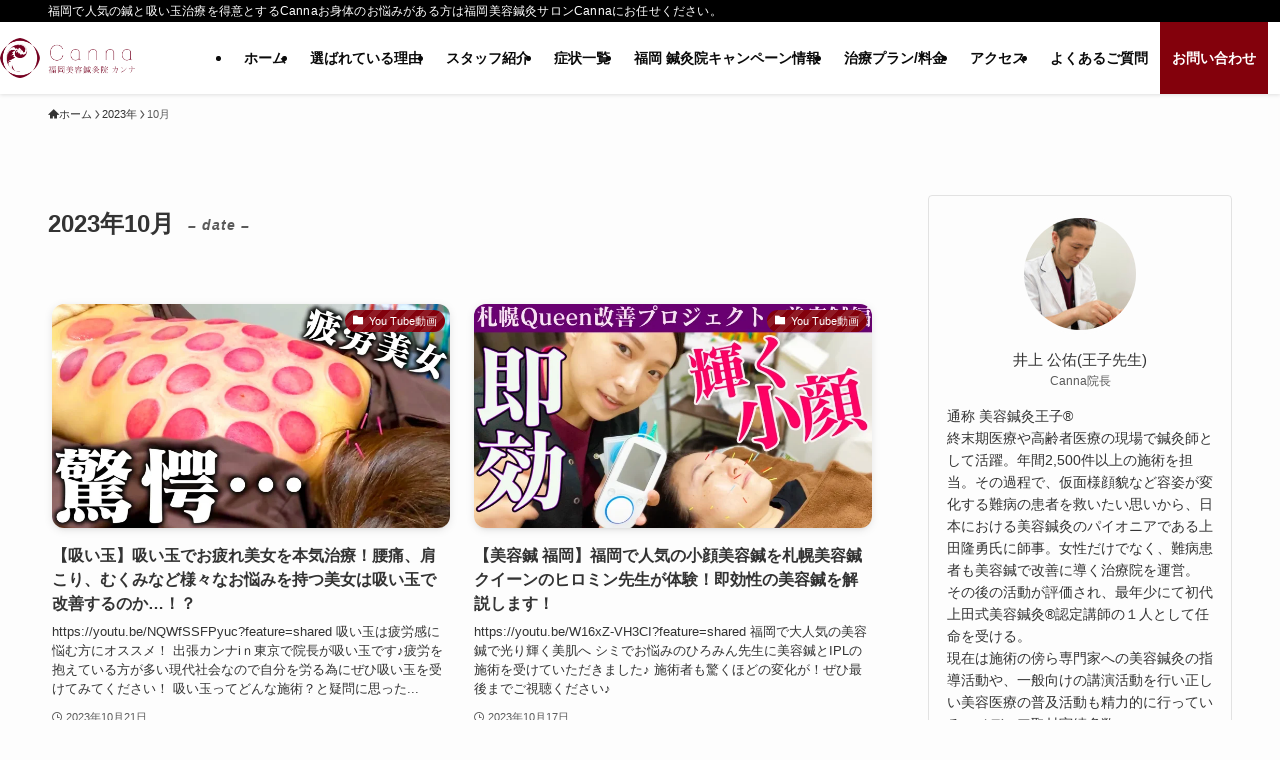

--- FILE ---
content_type: text/html; charset=UTF-8
request_url: https://fukuoka-shinkyu.com/2023/10/
body_size: 18053
content:
<!DOCTYPE html>
<html lang="ja" data-loaded="false" data-scrolled="false" data-spmenu="closed">

<head>
  <meta charset="utf-8">
  <meta name="format-detection" content="telephone=no">
  <meta http-equiv="X-UA-Compatible" content="IE=edge">
  <meta name="viewport" content="width=device-width, viewport-fit=cover">
  <title>2023年10月 | 福岡 鍼灸院-福岡美容鍼灸サロンCanna</title>
<meta name='robots' content='max-image-preview:large' />
<link rel='dns-prefetch' href='//www.googletagmanager.com' />
<link rel="alternate" type="application/rss+xml" title="福岡 鍼灸院-福岡美容鍼灸サロンCanna &raquo; フィード" href="https://fukuoka-shinkyu.com/feed/" />
<link rel="alternate" type="application/rss+xml" title="福岡 鍼灸院-福岡美容鍼灸サロンCanna &raquo; コメントフィード" href="https://fukuoka-shinkyu.com/comments/feed/" />

<!-- SEO SIMPLE PACK 3.6.2 -->
<meta name="robots" content="noindex">
<meta name="description" content="2023年10月の記事一覧ページです。">
<link rel="canonical" href="https://fukuoka-shinkyu.com/2023/10/">
<meta property="og:locale" content="ja_JP">
<meta property="og:type" content="website">
<meta property="og:image" content="https://fukuoka-shinkyu.com/wp-content/uploads/2022/08/logo.jpg">
<meta property="og:title" content="2023年10月 | 福岡 鍼灸院-福岡美容鍼灸サロンCanna">
<meta property="og:description" content="2023年10月の記事一覧ページです。">
<meta property="og:url" content="https://fukuoka-shinkyu.com/2023/10/">
<meta property="og:site_name" content="福岡 鍼灸院-福岡美容鍼灸サロンCanna">
<meta name="twitter:card" content="summary_large_image">
<meta name="twitter:site" content="https://twitter.com/beauty_canna_">
<!-- Google Analytics (gtag.js) -->
<script async src="https://www.googletagmanager.com/gtag/js?id=G-RGPCVXG8EH"></script>
<script>
	window.dataLayer = window.dataLayer || [];
	function gtag(){dataLayer.push(arguments);}
	gtag("js", new Date());
	gtag("config", "G-RGPCVXG8EH");
</script>
	<!-- / SEO SIMPLE PACK -->

<link rel='stylesheet' id='wp-block-library-css'  href='https://fukuoka-shinkyu.com/wp-includes/css/dist/block-library/style.min.css?ver=6.0.11' type='text/css' media='all' />
<link rel='stylesheet' id='swell-icons-css'  href='https://fukuoka-shinkyu.com/wp-content/themes/swell/build/css/swell-icons.css?ver=2.15.0' type='text/css' media='all' />
<link rel='stylesheet' id='main_style-css'  href='https://fukuoka-shinkyu.com/wp-content/themes/swell/build/css/main.css?ver=2.15.0' type='text/css' media='all' />
<link rel='stylesheet' id='swell_blocks-css'  href='https://fukuoka-shinkyu.com/wp-content/themes/swell/build/css/blocks.css?ver=2.15.0' type='text/css' media='all' />
<style id='swell_custom-inline-css' type='text/css'>
:root{--swl-fz--content:15px;--swl-font_family:"Helvetica Neue", Arial, "Hiragino Kaku Gothic ProN", "Hiragino Sans", Meiryo, sans-serif;--swl-font_weight:400;--color_main:#83010c;--color_text:#333;--color_link:#e09616;--color_htag:#83010c;--color_bg:#fdfdfd;--color_gradient1:#d8ffff;--color_gradient2:#87e7ff;--color_main_thin:rgba(164, 1, 15, 0.05 );--color_main_dark:rgba(98, 1, 9, 1 );--color_list_check:#83010c;--color_list_num:#83010c;--color_list_good:#870000;--color_list_triangle:#f4e03a;--color_list_bad:#f36060;--color_faq_q:#d55656;--color_faq_a:#6599b7;--color_icon_good:#3cd250;--color_icon_good_bg:#ecffe9;--color_icon_bad:#4b73eb;--color_icon_bad_bg:#eafaff;--color_icon_info:#f578b4;--color_icon_info_bg:#fff0fa;--color_icon_announce:#ffa537;--color_icon_announce_bg:#fff5f0;--color_icon_pen:#7a7a7a;--color_icon_pen_bg:#f7f7f7;--color_icon_book:#787364;--color_icon_book_bg:#f8f6ef;--color_icon_point:#750020;--color_icon_check:#86d67c;--color_icon_batsu:#f36060;--color_icon_hatena:#5295cc;--color_icon_caution:#f7da38;--color_icon_memo:#84878a;--color_deep01:#e44141;--color_deep02:#3d79d5;--color_deep03:#63a84d;--color_deep04:#f09f4d;--color_pale01:#fff2f0;--color_pale02:#f3f8fd;--color_pale03:#f1f9ee;--color_pale04:#fdf9ee;--color_mark_blue:#b7e3ff;--color_mark_green:#bdf9c3;--color_mark_yellow:#fcf69f;--color_mark_orange:#ffddbc;--border01:solid 1px var(--color_main);--border02:double 4px var(--color_main);--border03:dashed 2px var(--color_border);--border04:solid 4px var(--color_gray);--card_posts_thumb_ratio:56.25%;--list_posts_thumb_ratio:61.805%;--big_posts_thumb_ratio:56.25%;--thumb_posts_thumb_ratio:61.805%;--blogcard_thumb_ratio:56.25%;--color_header_bg:#ffffff;--color_header_text:#0a0a0a;--color_footer_bg:#750020;--color_footer_text:#ffffff;--container_size:1200px;--article_size:1200px;--logo_size_sp:48px;--logo_size_pc:40px;--logo_size_pcfix:30px;}.swl-cell-bg[data-icon="doubleCircle"]{--cell-icon-color:#ffc977}.swl-cell-bg[data-icon="circle"]{--cell-icon-color:#94e29c}.swl-cell-bg[data-icon="triangle"]{--cell-icon-color:#eeda2f}.swl-cell-bg[data-icon="close"]{--cell-icon-color:#ec9191}.swl-cell-bg[data-icon="hatena"]{--cell-icon-color:#93c9da}.swl-cell-bg[data-icon="check"]{--cell-icon-color:#94e29c}.swl-cell-bg[data-icon="line"]{--cell-icon-color:#9b9b9b}.cap_box[data-colset="col1"]{--capbox-color:#f59b5f;--capbox-color--bg:#fff8eb}.cap_box[data-colset="col2"]{--capbox-color:#5fb9f5;--capbox-color--bg:#edf5ff}.cap_box[data-colset="col3"]{--capbox-color:#2fcd90;--capbox-color--bg:#eafaf2}.red_{--the-btn-color:#f74a4a;--the-btn-color2:#ffbc49;--the-solid-shadow: rgba(185, 56, 56, 1 )}.blue_{--the-btn-color:#338df4;--the-btn-color2:#35eaff;--the-solid-shadow: rgba(38, 106, 183, 1 )}.green_{--the-btn-color:#62d847;--the-btn-color2:#7bf7bd;--the-solid-shadow: rgba(74, 162, 53, 1 )}.is-style-btn_normal{--the-btn-radius:80px}.is-style-btn_solid{--the-btn-radius:80px}.is-style-btn_shiny{--the-btn-radius:80px}.is-style-btn_line{--the-btn-radius:80px}.post_content blockquote{padding:1.5em 3em}.post_content blockquote::before,.post_content blockquote::after{content:"\00201c";display:inline-block;position:absolute;font-size:6em;color:rgba(200, 200, 200, .4)}.post_content blockquote::before{font-family:Arial,Helvetica,sans-serif;top:4px;left:8px}.post_content blockquote::after{transform:rotate(180deg);font-family:Arial,Helvetica,sans-serif;bottom:4px;right:8px}.mark_blue{background:-webkit-linear-gradient(transparent 64%,var(--color_mark_blue) 0%);background:linear-gradient(transparent 64%,var(--color_mark_blue) 0%)}.mark_green{background:-webkit-linear-gradient(transparent 64%,var(--color_mark_green) 0%);background:linear-gradient(transparent 64%,var(--color_mark_green) 0%)}.mark_yellow{background:-webkit-linear-gradient(transparent 64%,var(--color_mark_yellow) 0%);background:linear-gradient(transparent 64%,var(--color_mark_yellow) 0%)}.mark_orange{background:-webkit-linear-gradient(transparent 64%,var(--color_mark_orange) 0%);background:linear-gradient(transparent 64%,var(--color_mark_orange) 0%)}[class*="is-style-icon_"]{color:#333;border-width:0}[class*="is-style-big_icon_"]{border-width:2px;border-style:solid}[data-col="gray"] .c-balloon__text{background:#f7f7f7;border-color:#ccc}[data-col="gray"] .c-balloon__before{border-right-color:#f7f7f7}[data-col="green"] .c-balloon__text{background:#d1f8c2;border-color:#9ddd93}[data-col="green"] .c-balloon__before{border-right-color:#d1f8c2}[data-col="blue"] .c-balloon__text{background:#e2f6ff;border-color:#93d2f0}[data-col="blue"] .c-balloon__before{border-right-color:#e2f6ff}[data-col="red"] .c-balloon__text{background:#ffebeb;border-color:#f48789}[data-col="red"] .c-balloon__before{border-right-color:#ffebeb}[data-col="yellow"] .c-balloon__text{background:#f9f7d2;border-color:#fbe593}[data-col="yellow"] .c-balloon__before{border-right-color:#f9f7d2}.-type-list2 .p-postList__body::after,.-type-big .p-postList__body::after{content: "READ MORE »";}.c-postThumb__cat{background-color:#83010c;color:#fff;background-image: repeating-linear-gradient(-45deg,rgba(255,255,255,.1),rgba(255,255,255,.1) 6px,transparent 6px,transparent 12px)}.post_content h2:where(:not([class^="swell-block-"]):not(.faq_q):not(.p-postList__title)){padding:.5em 0px .5em 24px}.post_content h2:where(:not([class^="swell-block-"]):not(.faq_q):not(.p-postList__title))::before{position:absolute;display:block;pointer-events:none;content:"";left:0;top:0;width:8px;height:100%;background: repeating-linear-gradient(var(--color_htag) 0%, var(--color_htag) 50%, rgba(131, 1, 12, 0.15 ) 50%, rgba(131, 1, 12, 0.15 ) 100%);}.post_content h3:where(:not([class^="swell-block-"]):not(.faq_q):not(.p-postList__title)){padding:0 .5em .5em}.post_content h3:where(:not([class^="swell-block-"]):not(.faq_q):not(.p-postList__title))::before{content:"";width:100%;height:2px;background: repeating-linear-gradient(90deg, var(--color_htag) 0%, var(--color_htag) 29.3%, rgba(150,150,150,.2) 29.3%, rgba(150,150,150,.2) 100%)}.post_content h4:where(:not([class^="swell-block-"]):not(.faq_q):not(.p-postList__title)){padding:0 0 0 16px;border-left:solid 2px var(--color_htag)}.l-footer__widgetArea{background:#750020}.l-header{box-shadow: 0 1px 4px rgba(0,0,0,.12)}.l-header__bar{color:#fff;background:#000000}.c-gnav a::after{background:var(--color_main);width:100%;height:2px;transform:scaleX(0)}.p-spHeadMenu .menu-item.-current{border-bottom-color:var(--color_main)}.c-gnav > li:hover > a::after,.c-gnav > .-current > a::after{transform: scaleX(1)}.c-gnav .sub-menu{color:#333;background:#fff}.l-fixHeader::before{opacity:1}#pagetop{border-radius:50%}#fix_bottom_menu{color:#ffffff}#fix_bottom_menu::before{background:#750020;opacity:0.9}.c-widget__title.-spmenu{padding:.5em}.c-widget__title.-spmenu::before{content:"";bottom:0;left:0;width:40%;z-index:1;background:var(--color_main)}.c-widget__title.-spmenu::after{content:"";bottom:0;left:0;width:100%;background:var(--color_border)}.c-widget__title.-footer{padding:.5em}.c-widget__title.-footer::before{content:"";bottom:0;left:0;width:40%;z-index:1;background:var(--color_main)}.c-widget__title.-footer::after{content:"";bottom:0;left:0;width:100%;background:var(--color_border)}.c-secTitle{border-left:solid 2px var(--color_main);padding:0em .75em}.p-spMenu{color:#0a0a0a}.p-spMenu__inner::before{background:#ffffff;opacity:1}.p-spMenu__overlay{background:#0a0a0a;opacity:0.6}[class*="page-numbers"]{color:#fff;background-color:#dedede}a{text-decoration: none}.l-topTitleArea.c-filterLayer::before{background-color:#282828;opacity:0;content:""}.p-toc__list.is-style-index li::before{color:var(--color_main)}@media screen and (min-width: 960px){:root{}}@media screen and (max-width: 959px){:root{}.l-header__logo{margin-right:auto}.l-header__inner{-webkit-box-pack:end;-webkit-justify-content:flex-end;justify-content:flex-end}#fix_tocbtn{display:none}}@media screen and (min-width: 600px){:root{--swl-fz--content:16px;}}@media screen and (max-width: 599px){:root{}}@media (min-width: 1408px) {.alignwide{left:-100px;width:calc(100% + 200px);}}@media (max-width: 1408px) {.-sidebar-off .swell-block-fullWide__inner.l-container .alignwide{left:0px;width:100%;}}.l-fixHeader .l-fixHeader__gnav{order:0}[data-scrolled=true] .l-fixHeader[data-ready]{opacity:1;-webkit-transform:translateY(0)!important;transform:translateY(0)!important;visibility:visible}.-body-solid .l-fixHeader{box-shadow:0 2px 4px var(--swl-color_shadow)}.l-fixHeader__inner{align-items:stretch;color:var(--color_header_text);display:flex;padding-bottom:0;padding-top:0;position:relative;z-index:1}.l-fixHeader__logo{align-items:center;display:flex;line-height:1;margin-right:24px;order:0;padding:16px 0}[data-scrolled=true] #fix_bottom_menu{bottom:0}#fix_bottom_menu{box-shadow:0 0 4px rgba(0,0,0,.1);transition:bottom .4s;width:100%;z-index:100}#fix_bottom_menu:before{display:block;z-index:0}#fix_bottom_menu .menu_list{align-items:center;display:flex;height:50px;justify-content:space-between;padding:2px 0 0;position:relative;z-index:1}#fix_bottom_menu .menu_btn .open_btn{opacity:1;-webkit-transform:scale(1.1);transform:scale(1.1)}#fix_bottom_menu .menu-item{flex:1 1 100%;margin:0;padding:0;text-align:center}#fix_bottom_menu .menu-item a{color:inherit;display:block;line-height:1;text-decoration:none}#fix_bottom_menu .menu-item i{color:inherit;display:block;font-size:20px;height:20px;line-height:20px;text-align:center}#fix_bottom_menu .menu-item i:before{color:inherit;display:inline-block}#fix_bottom_menu span{color:inherit;display:block;font-size:10px;line-height:1;margin-top:4px;width:100%}@media not all and (min-width:960px){#fix_bottom_menu{display:block;padding-bottom:calc(env(safe-area-inset-bottom)*.5)}}.is-style-btn_normal a,.is-style-btn_shiny a{box-shadow:var(--swl-btn_shadow)}.c-shareBtns__btn,.is-style-balloon>.c-tabList .c-tabList__button,.p-snsCta,[class*=page-numbers]{box-shadow:var(--swl-box_shadow)}.p-articleThumb__img,.p-articleThumb__youtube{box-shadow:var(--swl-img_shadow)}.p-pickupBanners__item .c-bannerLink,.p-postList__thumb{box-shadow:0 2px 8px rgba(0,0,0,.1),0 4px 4px -4px rgba(0,0,0,.1)}.p-postList.-w-ranking li:before{background-image:repeating-linear-gradient(-45deg,hsla(0,0%,100%,.1),hsla(0,0%,100%,.1) 6px,transparent 0,transparent 12px);box-shadow:1px 1px 4px rgba(0,0,0,.2)}:root{--swl-radius--2:2px;--swl-radius--4:4px;--swl-radius--8:8px}.c-categoryList__link,.c-tagList__link,.tag-cloud-link{border-radius:16px;padding:6px 10px}.-related .p-postList__thumb,.is-style-bg_gray,.is-style-bg_main,.is-style-bg_main_thin,.is-style-bg_stripe,.is-style-border_dg,.is-style-border_dm,.is-style-border_sg,.is-style-border_sm,.is-style-dent_box,.is-style-note_box,.is-style-stitch,[class*=is-style-big_icon_],input[type=number],input[type=text],textarea{border-radius:4px}.-ps-style-img .p-postList__link,.-type-thumb .p-postList__link,.p-postList__thumb{border-radius:12px;overflow:hidden;z-index:0}.c-widget .-type-list.-w-ranking .p-postList__item:before{border-radius:16px;left:2px;top:2px}.c-widget .-type-card.-w-ranking .p-postList__item:before{border-radius:0 0 4px 4px}.c-postThumb__cat{border-radius:16px;margin:.5em;padding:0 8px}.cap_box_ttl{border-radius:2px 2px 0 0}.cap_box_content{border-radius:0 0 2px 2px}.cap_box.is-style-small_ttl .cap_box_content{border-radius:0 2px 2px 2px}.cap_box.is-style-inner .cap_box_content,.cap_box.is-style-onborder_ttl .cap_box_content,.cap_box.is-style-onborder_ttl2 .cap_box_content,.cap_box.is-style-onborder_ttl2 .cap_box_ttl,.cap_box.is-style-shadow{border-radius:2px}.is-style-more_btn a,.p-postList__body:after,.submit{border-radius:40px}@media (min-width:960px){#sidebar .-type-list .p-postList__thumb{border-radius:8px}}@media not all and (min-width:960px){.-ps-style-img .p-postList__link,.-type-thumb .p-postList__link,.p-postList__thumb{border-radius:8px}}.l-header__bar{position:relative;width:100%}.l-header__bar .c-catchphrase{color:inherit;font-size:12px;letter-spacing:var(--swl-letter_spacing,.2px);line-height:14px;margin-right:auto;overflow:hidden;padding:4px 0;white-space:nowrap;width:50%}.l-header__bar .c-iconList .c-iconList__link{margin:0;padding:4px 6px}.l-header__barInner{align-items:center;display:flex;justify-content:flex-end}@media (min-width:960px){.-series .l-header__inner{align-items:stretch;display:flex}.-series .l-header__logo{align-items:center;display:flex;flex-wrap:wrap;margin-right:24px;padding:16px 0}.-series .l-header__logo .c-catchphrase{font-size:13px;padding:4px 0}.-series .c-headLogo{margin-right:16px}.-series-right .l-header__inner{justify-content:space-between}.-series-right .c-gnavWrap{margin-left:auto}.-series-right .w-header{margin-left:12px}.-series-left .w-header{margin-left:auto}}@media (min-width:960px) and (min-width:600px){.-series .c-headLogo{max-width:400px}}.c-submenuToggleBtn:after{content:"";height:100%;left:0;position:absolute;top:0;width:100%;z-index:0}.c-submenuToggleBtn{cursor:pointer;display:block;height:2em;line-height:2;position:absolute;right:8px;text-align:center;top:50%;-webkit-transform:translateY(-50%);transform:translateY(-50%);width:2em;z-index:1}.c-submenuToggleBtn:before{content:"\e910";display:inline-block;font-family:icomoon;font-size:14px;transition:-webkit-transform .25s;transition:transform .25s;transition:transform .25s,-webkit-transform .25s}.c-submenuToggleBtn:after{border:1px solid;opacity:.15;transition:background-color .25s}.c-submenuToggleBtn.is-opened:before{-webkit-transform:rotate(-180deg);transform:rotate(-180deg)}.widget_categories>ul>.cat-item>a,.wp-block-categories-list>li>a{padding-left:1.75em}.c-listMenu a{padding:.75em .5em;position:relative}.c-gnav .sub-menu a:not(:last-child),.c-listMenu a:not(:last-child){padding-right:40px}.c-gnav .sub-menu .sub-menu{box-shadow:none}.c-gnav .sub-menu .sub-menu,.c-listMenu .children,.c-listMenu .sub-menu{height:0;margin:0;opacity:0;overflow:hidden;position:relative;transition:.25s}.c-gnav .sub-menu .sub-menu.is-opened,.c-listMenu .children.is-opened,.c-listMenu .sub-menu.is-opened{height:auto;opacity:1;visibility:visible}.c-gnav .sub-menu .sub-menu a,.c-listMenu .children a,.c-listMenu .sub-menu a{font-size:.9em;padding-left:1.5em}.c-gnav .sub-menu .sub-menu ul a,.c-listMenu .children ul a,.c-listMenu .sub-menu ul a{padding-left:2.25em}@media (min-width:600px){.c-submenuToggleBtn{height:28px;line-height:28px;transition:background-color .25s;width:28px}}@media (min-width:960px){.c-submenuToggleBtn:hover:after{background-color:currentcolor}}:root{--color_content_bg:var(--color_bg);}.c-widget__title.-side{padding:.5em}.c-widget__title.-side::before{content:"";bottom:0;left:0;width:40%;z-index:1;background:var(--color_main)}.c-widget__title.-side::after{content:"";bottom:0;left:0;width:100%;background:var(--color_border)}@media screen and (min-width: 960px){:root{}}@media screen and (max-width: 959px){:root{}}@media screen and (min-width: 600px){:root{}}@media screen and (max-width: 599px){:root{}}.swell-block-fullWide__inner.l-container{--swl-fw_inner_pad:var(--swl-pad_container,0px)}@media (min-width:960px){.-sidebar-on .l-content .alignfull,.-sidebar-on .l-content .alignwide{left:-16px;width:calc(100% + 32px)}.swell-block-fullWide__inner.l-article{--swl-fw_inner_pad:var(--swl-pad_post_content,0px)}.-sidebar-on .swell-block-fullWide__inner .alignwide{left:0;width:100%}.-sidebar-on .swell-block-fullWide__inner .alignfull{left:calc(0px - var(--swl-fw_inner_pad, 0))!important;margin-left:0!important;margin-right:0!important;width:calc(100% + var(--swl-fw_inner_pad, 0)*2)!important}}
</style>
<link rel='stylesheet' id='swell-parts/footer-css'  href='https://fukuoka-shinkyu.com/wp-content/themes/swell/build/css/modules/parts/footer.css?ver=2.15.0' type='text/css' media='all' />
<link rel='stylesheet' id='swell-page/archive-css'  href='https://fukuoka-shinkyu.com/wp-content/themes/swell/build/css/modules/page/archive.css?ver=2.15.0' type='text/css' media='all' />
<style id='global-styles-inline-css' type='text/css'>
body{--wp--preset--color--black: #000;--wp--preset--color--cyan-bluish-gray: #abb8c3;--wp--preset--color--white: #fff;--wp--preset--color--pale-pink: #f78da7;--wp--preset--color--vivid-red: #cf2e2e;--wp--preset--color--luminous-vivid-orange: #ff6900;--wp--preset--color--luminous-vivid-amber: #fcb900;--wp--preset--color--light-green-cyan: #7bdcb5;--wp--preset--color--vivid-green-cyan: #00d084;--wp--preset--color--pale-cyan-blue: #8ed1fc;--wp--preset--color--vivid-cyan-blue: #0693e3;--wp--preset--color--vivid-purple: #9b51e0;--wp--preset--color--swl-main: var(--color_main);--wp--preset--color--swl-main-thin: var(--color_main_thin);--wp--preset--color--swl-gray: var(--color_gray);--wp--preset--color--swl-deep-01: var(--color_deep01);--wp--preset--color--swl-deep-02: var(--color_deep02);--wp--preset--color--swl-deep-03: var(--color_deep03);--wp--preset--color--swl-deep-04: var(--color_deep04);--wp--preset--color--swl-pale-01: var(--color_pale01);--wp--preset--color--swl-pale-02: var(--color_pale02);--wp--preset--color--swl-pale-03: var(--color_pale03);--wp--preset--color--swl-pale-04: var(--color_pale04);--wp--preset--gradient--vivid-cyan-blue-to-vivid-purple: linear-gradient(135deg,rgba(6,147,227,1) 0%,rgb(155,81,224) 100%);--wp--preset--gradient--light-green-cyan-to-vivid-green-cyan: linear-gradient(135deg,rgb(122,220,180) 0%,rgb(0,208,130) 100%);--wp--preset--gradient--luminous-vivid-amber-to-luminous-vivid-orange: linear-gradient(135deg,rgba(252,185,0,1) 0%,rgba(255,105,0,1) 100%);--wp--preset--gradient--luminous-vivid-orange-to-vivid-red: linear-gradient(135deg,rgba(255,105,0,1) 0%,rgb(207,46,46) 100%);--wp--preset--gradient--very-light-gray-to-cyan-bluish-gray: linear-gradient(135deg,rgb(238,238,238) 0%,rgb(169,184,195) 100%);--wp--preset--gradient--cool-to-warm-spectrum: linear-gradient(135deg,rgb(74,234,220) 0%,rgb(151,120,209) 20%,rgb(207,42,186) 40%,rgb(238,44,130) 60%,rgb(251,105,98) 80%,rgb(254,248,76) 100%);--wp--preset--gradient--blush-light-purple: linear-gradient(135deg,rgb(255,206,236) 0%,rgb(152,150,240) 100%);--wp--preset--gradient--blush-bordeaux: linear-gradient(135deg,rgb(254,205,165) 0%,rgb(254,45,45) 50%,rgb(107,0,62) 100%);--wp--preset--gradient--luminous-dusk: linear-gradient(135deg,rgb(255,203,112) 0%,rgb(199,81,192) 50%,rgb(65,88,208) 100%);--wp--preset--gradient--pale-ocean: linear-gradient(135deg,rgb(255,245,203) 0%,rgb(182,227,212) 50%,rgb(51,167,181) 100%);--wp--preset--gradient--electric-grass: linear-gradient(135deg,rgb(202,248,128) 0%,rgb(113,206,126) 100%);--wp--preset--gradient--midnight: linear-gradient(135deg,rgb(2,3,129) 0%,rgb(40,116,252) 100%);--wp--preset--duotone--dark-grayscale: url('#wp-duotone-dark-grayscale');--wp--preset--duotone--grayscale: url('#wp-duotone-grayscale');--wp--preset--duotone--purple-yellow: url('#wp-duotone-purple-yellow');--wp--preset--duotone--blue-red: url('#wp-duotone-blue-red');--wp--preset--duotone--midnight: url('#wp-duotone-midnight');--wp--preset--duotone--magenta-yellow: url('#wp-duotone-magenta-yellow');--wp--preset--duotone--purple-green: url('#wp-duotone-purple-green');--wp--preset--duotone--blue-orange: url('#wp-duotone-blue-orange');--wp--preset--font-size--small: 0.9em;--wp--preset--font-size--medium: 1.1em;--wp--preset--font-size--large: 1.25em;--wp--preset--font-size--x-large: 42px;--wp--preset--font-size--xs: 0.75em;--wp--preset--font-size--huge: 1.6em;}.has-black-color{color: var(--wp--preset--color--black) !important;}.has-cyan-bluish-gray-color{color: var(--wp--preset--color--cyan-bluish-gray) !important;}.has-white-color{color: var(--wp--preset--color--white) !important;}.has-pale-pink-color{color: var(--wp--preset--color--pale-pink) !important;}.has-vivid-red-color{color: var(--wp--preset--color--vivid-red) !important;}.has-luminous-vivid-orange-color{color: var(--wp--preset--color--luminous-vivid-orange) !important;}.has-luminous-vivid-amber-color{color: var(--wp--preset--color--luminous-vivid-amber) !important;}.has-light-green-cyan-color{color: var(--wp--preset--color--light-green-cyan) !important;}.has-vivid-green-cyan-color{color: var(--wp--preset--color--vivid-green-cyan) !important;}.has-pale-cyan-blue-color{color: var(--wp--preset--color--pale-cyan-blue) !important;}.has-vivid-cyan-blue-color{color: var(--wp--preset--color--vivid-cyan-blue) !important;}.has-vivid-purple-color{color: var(--wp--preset--color--vivid-purple) !important;}.has-black-background-color{background-color: var(--wp--preset--color--black) !important;}.has-cyan-bluish-gray-background-color{background-color: var(--wp--preset--color--cyan-bluish-gray) !important;}.has-white-background-color{background-color: var(--wp--preset--color--white) !important;}.has-pale-pink-background-color{background-color: var(--wp--preset--color--pale-pink) !important;}.has-vivid-red-background-color{background-color: var(--wp--preset--color--vivid-red) !important;}.has-luminous-vivid-orange-background-color{background-color: var(--wp--preset--color--luminous-vivid-orange) !important;}.has-luminous-vivid-amber-background-color{background-color: var(--wp--preset--color--luminous-vivid-amber) !important;}.has-light-green-cyan-background-color{background-color: var(--wp--preset--color--light-green-cyan) !important;}.has-vivid-green-cyan-background-color{background-color: var(--wp--preset--color--vivid-green-cyan) !important;}.has-pale-cyan-blue-background-color{background-color: var(--wp--preset--color--pale-cyan-blue) !important;}.has-vivid-cyan-blue-background-color{background-color: var(--wp--preset--color--vivid-cyan-blue) !important;}.has-vivid-purple-background-color{background-color: var(--wp--preset--color--vivid-purple) !important;}.has-black-border-color{border-color: var(--wp--preset--color--black) !important;}.has-cyan-bluish-gray-border-color{border-color: var(--wp--preset--color--cyan-bluish-gray) !important;}.has-white-border-color{border-color: var(--wp--preset--color--white) !important;}.has-pale-pink-border-color{border-color: var(--wp--preset--color--pale-pink) !important;}.has-vivid-red-border-color{border-color: var(--wp--preset--color--vivid-red) !important;}.has-luminous-vivid-orange-border-color{border-color: var(--wp--preset--color--luminous-vivid-orange) !important;}.has-luminous-vivid-amber-border-color{border-color: var(--wp--preset--color--luminous-vivid-amber) !important;}.has-light-green-cyan-border-color{border-color: var(--wp--preset--color--light-green-cyan) !important;}.has-vivid-green-cyan-border-color{border-color: var(--wp--preset--color--vivid-green-cyan) !important;}.has-pale-cyan-blue-border-color{border-color: var(--wp--preset--color--pale-cyan-blue) !important;}.has-vivid-cyan-blue-border-color{border-color: var(--wp--preset--color--vivid-cyan-blue) !important;}.has-vivid-purple-border-color{border-color: var(--wp--preset--color--vivid-purple) !important;}.has-vivid-cyan-blue-to-vivid-purple-gradient-background{background: var(--wp--preset--gradient--vivid-cyan-blue-to-vivid-purple) !important;}.has-light-green-cyan-to-vivid-green-cyan-gradient-background{background: var(--wp--preset--gradient--light-green-cyan-to-vivid-green-cyan) !important;}.has-luminous-vivid-amber-to-luminous-vivid-orange-gradient-background{background: var(--wp--preset--gradient--luminous-vivid-amber-to-luminous-vivid-orange) !important;}.has-luminous-vivid-orange-to-vivid-red-gradient-background{background: var(--wp--preset--gradient--luminous-vivid-orange-to-vivid-red) !important;}.has-very-light-gray-to-cyan-bluish-gray-gradient-background{background: var(--wp--preset--gradient--very-light-gray-to-cyan-bluish-gray) !important;}.has-cool-to-warm-spectrum-gradient-background{background: var(--wp--preset--gradient--cool-to-warm-spectrum) !important;}.has-blush-light-purple-gradient-background{background: var(--wp--preset--gradient--blush-light-purple) !important;}.has-blush-bordeaux-gradient-background{background: var(--wp--preset--gradient--blush-bordeaux) !important;}.has-luminous-dusk-gradient-background{background: var(--wp--preset--gradient--luminous-dusk) !important;}.has-pale-ocean-gradient-background{background: var(--wp--preset--gradient--pale-ocean) !important;}.has-electric-grass-gradient-background{background: var(--wp--preset--gradient--electric-grass) !important;}.has-midnight-gradient-background{background: var(--wp--preset--gradient--midnight) !important;}.has-small-font-size{font-size: var(--wp--preset--font-size--small) !important;}.has-medium-font-size{font-size: var(--wp--preset--font-size--medium) !important;}.has-large-font-size{font-size: var(--wp--preset--font-size--large) !important;}.has-x-large-font-size{font-size: var(--wp--preset--font-size--x-large) !important;}
</style>
<link rel='stylesheet' id='contact-form-7-css'  href='https://fukuoka-shinkyu.com/wp-content/plugins/contact-form-7/includes/css/styles.css?ver=5.7.7' type='text/css' media='all' />
<link rel='stylesheet' id='aurora-heatmap-css'  href='https://fukuoka-shinkyu.com/wp-content/plugins/aurora-heatmap-premium/style.css?ver=1.5.6' type='text/css' media='all' />
<link rel='stylesheet' id='child_style-css'  href='https://fukuoka-shinkyu.com/wp-content/themes/swell_child/style.css?ver=20220821123636' type='text/css' media='all' />
<link rel='stylesheet' id='contact-css'  href='https://fukuoka-shinkyu.com/wp-content/themes/swell_child/assets/css/contact.min.css?ver=6.0.11' type='text/css' media='all' />
<link rel='stylesheet' id='custom-css'  href='https://fukuoka-shinkyu.com/wp-content/themes/swell_child/assets/css/custom.min.css?ver=6.0.11' type='text/css' media='all' />
<script type='text/javascript' src='https://fukuoka-shinkyu.com/wp-includes/js/jquery/jquery.min.js?ver=3.6.0' id='jquery-core-js'></script>
<script type='text/javascript' src='https://fukuoka-shinkyu.com/wp-content/plugins/aurora-heatmap-premium/js/mobile-detect.min.js?ver=1.4.5' id='mobile-detect-js'></script>
<script type='text/javascript' id='aurora-heatmap-reporter-js-extra'>
/* <![CDATA[ */
var aurora_heatmap_reporter = {"ajax_url":"https:\/\/fukuoka-shinkyu.com\/wp-admin\/admin-ajax.php","action":"aurora_heatmap","interval":"10","stacks":"10","reports":"click_pc,click_mobile","debug":"0","ajax_delay_time":"3000"};
/* ]]> */
</script>
<script type='text/javascript' src='https://fukuoka-shinkyu.com/wp-content/plugins/aurora-heatmap-premium/js/reporter.js?ver=1.5.6' id='aurora-heatmap-reporter-js'></script>

<noscript><link href="https://fukuoka-shinkyu.com/wp-content/themes/swell/build/css/noscript.css" rel="stylesheet"></noscript>
<link rel="https://api.w.org/" href="https://fukuoka-shinkyu.com/wp-json/" /><meta name="generator" content="Site Kit by Google 1.163.0" /><link rel="icon" href="https://fukuoka-shinkyu.com/wp-content/uploads/2022/08/cropped-logo-32x32.png" sizes="32x32" />
<link rel="icon" href="https://fukuoka-shinkyu.com/wp-content/uploads/2022/08/cropped-logo-192x192.png" sizes="192x192" />
<link rel="apple-touch-icon" href="https://fukuoka-shinkyu.com/wp-content/uploads/2022/08/cropped-logo-180x180.png" />
<meta name="msapplication-TileImage" content="https://fukuoka-shinkyu.com/wp-content/uploads/2022/08/cropped-logo-270x270.png" />

<link rel="stylesheet" href="https://fukuoka-shinkyu.com/wp-content/themes/swell/build/css/print.css" media="print" >
  <script async data-swldelayedjs="https://pagead2.googlesyndication.com/pagead/js/adsbygoogle.js?client=ca-pub-5082909463356830"
    crossorigin="anonymous"></script>
</head>

<body>
  <svg xmlns="http://www.w3.org/2000/svg" viewBox="0 0 0 0" width="0" height="0" focusable="false" role="none" style="visibility: hidden; position: absolute; left: -9999px; overflow: hidden;" ><defs><filter id="wp-duotone-dark-grayscale"><feColorMatrix color-interpolation-filters="sRGB" type="matrix" values=" .299 .587 .114 0 0 .299 .587 .114 0 0 .299 .587 .114 0 0 .299 .587 .114 0 0 " /><feComponentTransfer color-interpolation-filters="sRGB" ><feFuncR type="table" tableValues="0 0.49803921568627" /><feFuncG type="table" tableValues="0 0.49803921568627" /><feFuncB type="table" tableValues="0 0.49803921568627" /><feFuncA type="table" tableValues="1 1" /></feComponentTransfer><feComposite in2="SourceGraphic" operator="in" /></filter></defs></svg><svg xmlns="http://www.w3.org/2000/svg" viewBox="0 0 0 0" width="0" height="0" focusable="false" role="none" style="visibility: hidden; position: absolute; left: -9999px; overflow: hidden;" ><defs><filter id="wp-duotone-grayscale"><feColorMatrix color-interpolation-filters="sRGB" type="matrix" values=" .299 .587 .114 0 0 .299 .587 .114 0 0 .299 .587 .114 0 0 .299 .587 .114 0 0 " /><feComponentTransfer color-interpolation-filters="sRGB" ><feFuncR type="table" tableValues="0 1" /><feFuncG type="table" tableValues="0 1" /><feFuncB type="table" tableValues="0 1" /><feFuncA type="table" tableValues="1 1" /></feComponentTransfer><feComposite in2="SourceGraphic" operator="in" /></filter></defs></svg><svg xmlns="http://www.w3.org/2000/svg" viewBox="0 0 0 0" width="0" height="0" focusable="false" role="none" style="visibility: hidden; position: absolute; left: -9999px; overflow: hidden;" ><defs><filter id="wp-duotone-purple-yellow"><feColorMatrix color-interpolation-filters="sRGB" type="matrix" values=" .299 .587 .114 0 0 .299 .587 .114 0 0 .299 .587 .114 0 0 .299 .587 .114 0 0 " /><feComponentTransfer color-interpolation-filters="sRGB" ><feFuncR type="table" tableValues="0.54901960784314 0.98823529411765" /><feFuncG type="table" tableValues="0 1" /><feFuncB type="table" tableValues="0.71764705882353 0.25490196078431" /><feFuncA type="table" tableValues="1 1" /></feComponentTransfer><feComposite in2="SourceGraphic" operator="in" /></filter></defs></svg><svg xmlns="http://www.w3.org/2000/svg" viewBox="0 0 0 0" width="0" height="0" focusable="false" role="none" style="visibility: hidden; position: absolute; left: -9999px; overflow: hidden;" ><defs><filter id="wp-duotone-blue-red"><feColorMatrix color-interpolation-filters="sRGB" type="matrix" values=" .299 .587 .114 0 0 .299 .587 .114 0 0 .299 .587 .114 0 0 .299 .587 .114 0 0 " /><feComponentTransfer color-interpolation-filters="sRGB" ><feFuncR type="table" tableValues="0 1" /><feFuncG type="table" tableValues="0 0.27843137254902" /><feFuncB type="table" tableValues="0.5921568627451 0.27843137254902" /><feFuncA type="table" tableValues="1 1" /></feComponentTransfer><feComposite in2="SourceGraphic" operator="in" /></filter></defs></svg><svg xmlns="http://www.w3.org/2000/svg" viewBox="0 0 0 0" width="0" height="0" focusable="false" role="none" style="visibility: hidden; position: absolute; left: -9999px; overflow: hidden;" ><defs><filter id="wp-duotone-midnight"><feColorMatrix color-interpolation-filters="sRGB" type="matrix" values=" .299 .587 .114 0 0 .299 .587 .114 0 0 .299 .587 .114 0 0 .299 .587 .114 0 0 " /><feComponentTransfer color-interpolation-filters="sRGB" ><feFuncR type="table" tableValues="0 0" /><feFuncG type="table" tableValues="0 0.64705882352941" /><feFuncB type="table" tableValues="0 1" /><feFuncA type="table" tableValues="1 1" /></feComponentTransfer><feComposite in2="SourceGraphic" operator="in" /></filter></defs></svg><svg xmlns="http://www.w3.org/2000/svg" viewBox="0 0 0 0" width="0" height="0" focusable="false" role="none" style="visibility: hidden; position: absolute; left: -9999px; overflow: hidden;" ><defs><filter id="wp-duotone-magenta-yellow"><feColorMatrix color-interpolation-filters="sRGB" type="matrix" values=" .299 .587 .114 0 0 .299 .587 .114 0 0 .299 .587 .114 0 0 .299 .587 .114 0 0 " /><feComponentTransfer color-interpolation-filters="sRGB" ><feFuncR type="table" tableValues="0.78039215686275 1" /><feFuncG type="table" tableValues="0 0.94901960784314" /><feFuncB type="table" tableValues="0.35294117647059 0.47058823529412" /><feFuncA type="table" tableValues="1 1" /></feComponentTransfer><feComposite in2="SourceGraphic" operator="in" /></filter></defs></svg><svg xmlns="http://www.w3.org/2000/svg" viewBox="0 0 0 0" width="0" height="0" focusable="false" role="none" style="visibility: hidden; position: absolute; left: -9999px; overflow: hidden;" ><defs><filter id="wp-duotone-purple-green"><feColorMatrix color-interpolation-filters="sRGB" type="matrix" values=" .299 .587 .114 0 0 .299 .587 .114 0 0 .299 .587 .114 0 0 .299 .587 .114 0 0 " /><feComponentTransfer color-interpolation-filters="sRGB" ><feFuncR type="table" tableValues="0.65098039215686 0.40392156862745" /><feFuncG type="table" tableValues="0 1" /><feFuncB type="table" tableValues="0.44705882352941 0.4" /><feFuncA type="table" tableValues="1 1" /></feComponentTransfer><feComposite in2="SourceGraphic" operator="in" /></filter></defs></svg><svg xmlns="http://www.w3.org/2000/svg" viewBox="0 0 0 0" width="0" height="0" focusable="false" role="none" style="visibility: hidden; position: absolute; left: -9999px; overflow: hidden;" ><defs><filter id="wp-duotone-blue-orange"><feColorMatrix color-interpolation-filters="sRGB" type="matrix" values=" .299 .587 .114 0 0 .299 .587 .114 0 0 .299 .587 .114 0 0 .299 .587 .114 0 0 " /><feComponentTransfer color-interpolation-filters="sRGB" ><feFuncR type="table" tableValues="0.098039215686275 1" /><feFuncG type="table" tableValues="0 0.66274509803922" /><feFuncB type="table" tableValues="0.84705882352941 0.41960784313725" /><feFuncA type="table" tableValues="1 1" /></feComponentTransfer><feComposite in2="SourceGraphic" operator="in" /></filter></defs></svg>  <div id="body_wrap" class="archive date -body-solid -index-off -sidebar-on -frame-off" >
    <div id="sp_menu" class="p-spMenu -right">
	<div class="p-spMenu__inner">
		<div class="p-spMenu__closeBtn">
			<button class="c-iconBtn -menuBtn c-plainBtn" data-onclick="toggleMenu" aria-label="メニューを閉じる">
				<i class="c-iconBtn__icon icon-close-thin"></i>
			</button>
		</div>
		<div class="p-spMenu__body">
			<div class="c-widget__title -spmenu">
				メニュー			</div>
			<div class="p-spMenu__nav">
				<ul class="c-spnav c-listMenu"><li class="menu-item menu-item-type-post_type menu-item-object-page menu-item-home menu-item-933"><a href="https://fukuoka-shinkyu.com/">ホーム</a></li>
<li class="menu-item menu-item-type-post_type menu-item-object-page menu-item-970"><a href="https://fukuoka-shinkyu.com/select/">選ばれている理由</a></li>
<li class="menu-item menu-item-type-post_type menu-item-object-page menu-item-has-children menu-item-938"><a href="https://fukuoka-shinkyu.com/campaign/">福岡 鍼灸院キャンペーン情報<button class="c-submenuToggleBtn c-plainBtn" data-onclick="toggleSubmenu" aria-label="サブメニューを開閉する"></button></a>
<ul class="sub-menu">
	<li class="menu-item menu-item-type-post_type menu-item-object-page menu-item-939"><a href="https://fukuoka-shinkyu.com/campaign/suidama-campaign/">吸玉鍼治療キャンペーン</a></li>
	<li class="menu-item menu-item-type-post_type menu-item-object-page menu-item-1426"><a href="https://fukuoka-shinkyu.com/campaign/seitaihari-campaign/">整体鍼キャンペーン</a></li>
	<li class="menu-item menu-item-type-post_type menu-item-object-page menu-item-940"><a href="https://fukuoka-shinkyu.com/campaign/fumin-campaign/">不眠鍼キャンペーン</a></li>
</ul>
</li>
<li class="menu-item menu-item-type-post_type menu-item-object-page menu-item-943"><a href="https://fukuoka-shinkyu.com/staff/">スタッフ紹介</a></li>
<li class="menu-item menu-item-type-post_type menu-item-object-page menu-item-945"><a href="https://fukuoka-shinkyu.com/price/">治療プラン/料金</a></li>
<li class="menu-item menu-item-type-custom menu-item-object-custom menu-item-has-children menu-item-1702"><a href="https://fukuoka-shinkyu.com/category/blog/">ブログ<button class="c-submenuToggleBtn c-plainBtn" data-onclick="toggleSubmenu" aria-label="サブメニューを開閉する"></button></a>
<ul class="sub-menu">
	<li class="menu-item menu-item-type-taxonomy menu-item-object-category menu-item-1703"><a href="https://fukuoka-shinkyu.com/category/blog/suidama/">吸い玉</a></li>
</ul>
</li>
<li class="menu-item menu-item-type-post_type menu-item-object-page menu-item-has-children menu-item-946"><a href="https://fukuoka-shinkyu.com/treatment/">症状一覧<button class="c-submenuToggleBtn c-plainBtn" data-onclick="toggleSubmenu" aria-label="サブメニューを開閉する"></button></a>
<ul class="sub-menu">
	<li class="menu-item menu-item-type-post_type menu-item-object-page menu-item-1470"><a href="https://fukuoka-shinkyu.com/treatment/korona/">コロナ後遺症</a></li>
	<li class="menu-item menu-item-type-post_type menu-item-object-page menu-item-948"><a href="https://fukuoka-shinkyu.com/treatment/memai/">めまい(メニエール病)</a></li>
	<li class="menu-item menu-item-type-post_type menu-item-object-page menu-item-954"><a href="https://fukuoka-shinkyu.com/treatment/fuminsyo/">不眠症</a></li>
	<li class="menu-item menu-item-type-post_type menu-item-object-page menu-item-955"><a href="https://fukuoka-shinkyu.com/treatment/gojukata/">五十肩</a></li>
	<li class="menu-item menu-item-type-post_type menu-item-object-page menu-item-956"><a href="https://fukuoka-shinkyu.com/treatment/benpi/">便秘</a></li>
	<li class="menu-item menu-item-type-post_type menu-item-object-page menu-item-957"><a href="https://fukuoka-shinkyu.com/treatment/zakotsushinkei/">坐骨神経痛</a></li>
	<li class="menu-item menu-item-type-post_type menu-item-object-page menu-item-959"><a href="https://fukuoka-shinkyu.com/treatment/ganseihirou/">眼精疲労</a></li>
	<li class="menu-item menu-item-type-post_type menu-item-object-page menu-item-961"><a href="https://fukuoka-shinkyu.com/treatment/miminari/">耳鳴り</a></li>
	<li class="menu-item menu-item-type-post_type menu-item-object-page menu-item-962"><a href="https://fukuoka-shinkyu.com/treatment/katakori/">肩こり</a></li>
	<li class="menu-item menu-item-type-post_type menu-item-object-page menu-item-963"><a href="https://fukuoka-shinkyu.com/treatment/youtsu/">腰痛</a></li>
	<li class="menu-item menu-item-type-post_type menu-item-object-page menu-item-964"><a href="https://fukuoka-shinkyu.com/treatment/kenshoen/">腱鞘炎</a></li>
	<li class="menu-item menu-item-type-post_type menu-item-object-page menu-item-965"><a href="https://fukuoka-shinkyu.com/treatment/kafunsyo/">花粉症</a></li>
	<li class="menu-item menu-item-type-post_type menu-item-object-page menu-item-966"><a href="https://fukuoka-shinkyu.com/treatment/nancho/">難聴</a></li>
	<li class="menu-item menu-item-type-post_type menu-item-object-page menu-item-967"><a href="https://fukuoka-shinkyu.com/treatment/zutsu/">頭痛・片頭痛</a></li>
	<li class="menu-item menu-item-type-post_type menu-item-object-page menu-item-968"><a href="https://fukuoka-shinkyu.com/treatment/tmj/">顎関節症</a></li>
	<li class="menu-item menu-item-type-post_type menu-item-object-page menu-item-969"><a href="https://fukuoka-shinkyu.com/treatment/ganmenmahi/">顔面神経麻痺について鍼灸院Cannaの院長が解説します！</a></li>
</ul>
</li>
<li class="menu-item menu-item-type-post_type menu-item-object-page menu-item-936"><a href="https://fukuoka-shinkyu.com/faq/">よくあるご質問</a></li>
<li class="menu-item menu-item-type-post_type menu-item-object-page menu-item-934"><a href="https://fukuoka-shinkyu.com/contact/">お問い合わせ</a></li>
<li class="menu-item menu-item-type-post_type menu-item-object-page menu-item-937"><a href="https://fukuoka-shinkyu.com/access/">アクセス</a></li>
<li class="menu-item menu-item-type-post_type menu-item-object-page menu-item-942"><a href="https://fukuoka-shinkyu.com/sitemap/">サイトマップ</a></li>
<li class="menu-item menu-item-type-post_type menu-item-object-page menu-item-944"><a href="https://fukuoka-shinkyu.com/privacypolicy/">利用規約/免責事項/ プライバシーポリシー</a></li>
</ul>			</div>
			<div id="sp_menu_bottom" class="p-spMenu__bottom w-spMenuBottom"><div id="custom_html-3" class="widget_text c-widget widget_custom_html"><div class="textwidget custom-html-widget"><p>お電話でのお問い合わせ</p>
<p class="header_contact_phone">
<a href="tel:092-407-8983">
<span class="icon-phone"></span>
092-407-8983
	</a>
</p>
<p class="header_business_hours">
（月〜日08:00〜18:00）<br>火曜日休診
</p></div></div></div>		</div>
	</div>
	<div class="p-spMenu__overlay c-overlay" data-onclick="toggleMenu"></div>
</div>
<header id="header" class="l-header -series -series-right" data-spfix="1">
	<div class="l-header__bar pc_">
	<div class="l-header__barInner l-container">
		<div class="c-catchphrase">福岡で人気の鍼と吸い玉治療を得意とするCannaお身体のお悩みがある方は福岡美容鍼灸サロンCannaにお任せください。</div>	</div>
</div>
	<div class="l-header__inner l-container">
		<div class="l-header__logo">
			<div class="c-headLogo -img"><a href="https://fukuoka-shinkyu.com/" title="福岡 鍼灸院-福岡美容鍼灸サロンCanna" class="c-headLogo__link" rel="home"><img width="2280" height="674"  src="https://fukuoka-shinkyu.com/wp-content/uploads/2022/08/logo02-1.png" alt="福岡 鍼灸院-福岡美容鍼灸サロンCanna" class="c-headLogo__img" srcset="https://fukuoka-shinkyu.com/wp-content/uploads/2022/08/logo02-1.png 2280w, https://fukuoka-shinkyu.com/wp-content/uploads/2022/08/logo02-1-300x89.png 300w, https://fukuoka-shinkyu.com/wp-content/uploads/2022/08/logo02-1-1024x303.png 1024w, https://fukuoka-shinkyu.com/wp-content/uploads/2022/08/logo02-1-768x227.png 768w, https://fukuoka-shinkyu.com/wp-content/uploads/2022/08/logo02-1-1536x454.png 1536w, https://fukuoka-shinkyu.com/wp-content/uploads/2022/08/logo02-1-2048x605.png 2048w" sizes="(max-width: 959px) 50vw, 800px" decoding="async" loading="eager" ></a></div>					</div>
		<nav id="gnav" class="l-header__gnav c-gnavWrap">
					<ul class="c-gnav">
			<li class="menu-item menu-item-type-post_type menu-item-object-page menu-item-home menu-item-324"><a href="https://fukuoka-shinkyu.com/"><span class="ttl">ホーム</span></a></li>
<li class="menu-item menu-item-type-post_type menu-item-object-page menu-item-29"><a href="https://fukuoka-shinkyu.com/select/"><span class="ttl">選ばれている理由</span></a></li>
<li class="menu-item menu-item-type-post_type menu-item-object-page menu-item-346"><a href="https://fukuoka-shinkyu.com/staff/"><span class="ttl">スタッフ紹介</span></a></li>
<li class="menu-item menu-item-type-post_type menu-item-object-page menu-item-has-children menu-item-1303"><a href="https://fukuoka-shinkyu.com/treatment/"><span class="ttl">症状一覧</span><button class="c-submenuToggleBtn c-plainBtn" data-onclick="toggleSubmenu" aria-label="サブメニューを開閉する"></button></a>
<ul class="sub-menu">
	<li class="menu-item menu-item-type-post_type menu-item-object-page menu-item-1323"><a href="https://fukuoka-shinkyu.com/treatment/zutsu/"><span class="ttl">頭痛・片頭痛</span></a></li>
	<li class="menu-item menu-item-type-post_type menu-item-object-page menu-item-1471"><a href="https://fukuoka-shinkyu.com/treatment/korona/"><span class="ttl">コロナ後遺症</span></a></li>
	<li class="menu-item menu-item-type-post_type menu-item-object-page menu-item-1321"><a href="https://fukuoka-shinkyu.com/treatment/katakori/"><span class="ttl">肩こり</span></a></li>
	<li class="menu-item menu-item-type-post_type menu-item-object-page menu-item-1318"><a href="https://fukuoka-shinkyu.com/treatment/gojukata/"><span class="ttl">五十肩</span></a></li>
	<li class="menu-item menu-item-type-post_type menu-item-object-page menu-item-1309"><a href="https://fukuoka-shinkyu.com/treatment/miminari/"><span class="ttl">耳鳴り</span></a></li>
	<li class="menu-item menu-item-type-post_type menu-item-object-page menu-item-1305"><a href="https://fukuoka-shinkyu.com/treatment/seiritsu/"><span class="ttl">生理痛</span></a></li>
	<li class="menu-item menu-item-type-post_type menu-item-object-page menu-item-1317"><a href="https://fukuoka-shinkyu.com/treatment/fuminsyo/"><span class="ttl">不眠症</span></a></li>
	<li class="menu-item menu-item-type-post_type menu-item-object-page menu-item-1319"><a href="https://fukuoka-shinkyu.com/treatment/zakotsushinkei/"><span class="ttl">坐骨神経痛</span></a></li>
	<li class="menu-item menu-item-type-post_type menu-item-object-page menu-item-1324"><a href="https://fukuoka-shinkyu.com/treatment/tmj/"><span class="ttl">顎関節症</span></a></li>
	<li class="menu-item menu-item-type-post_type menu-item-object-page menu-item-1306"><a href="https://fukuoka-shinkyu.com/treatment/ziritsushinkeiu/"><span class="ttl">自律神経</span></a></li>
	<li class="menu-item menu-item-type-post_type menu-item-object-page menu-item-1316"><a href="https://fukuoka-shinkyu.com/treatment/kenshoen/"><span class="ttl">腱鞘炎</span></a></li>
	<li class="menu-item menu-item-type-post_type menu-item-object-page menu-item-1313"><a href="https://fukuoka-shinkyu.com/treatment/kafunsyo/"><span class="ttl">花粉症</span></a></li>
	<li class="menu-item menu-item-type-post_type menu-item-object-page menu-item-1315"><a href="https://fukuoka-shinkyu.com/treatment/memai/"><span class="ttl">めまい(メニエール病)</span></a></li>
	<li class="menu-item menu-item-type-post_type menu-item-object-page menu-item-1314"><a href="https://fukuoka-shinkyu.com/treatment/benpi/"><span class="ttl">便秘</span></a></li>
	<li class="menu-item menu-item-type-post_type menu-item-object-page menu-item-1325"><a href="https://fukuoka-shinkyu.com/treatment/ganmenmahi/"><span class="ttl">顔面神経麻痺について鍼灸院Cannaの院長が解説します！</span></a></li>
	<li class="menu-item menu-item-type-post_type menu-item-object-page menu-item-1450"><a href="https://fukuoka-shinkyu.com/treatment/ganseihirou/"><span class="ttl">眼精疲労</span></a></li>
</ul>
</li>
<li class="menu-item menu-item-type-post_type menu-item-object-page menu-item-has-children menu-item-325"><a href="https://fukuoka-shinkyu.com/campaign/"><span class="ttl">福岡 鍼灸院キャンペーン情報</span><button class="c-submenuToggleBtn c-plainBtn" data-onclick="toggleSubmenu" aria-label="サブメニューを開閉する"></button></a>
<ul class="sub-menu">
	<li class="menu-item menu-item-type-post_type menu-item-object-page menu-item-613"><a href="https://fukuoka-shinkyu.com/campaign/suidama-campaign/"><span class="ttl">吸玉鍼治療キャンペーン</span></a></li>
	<li class="menu-item menu-item-type-post_type menu-item-object-page menu-item-1419"><a href="https://fukuoka-shinkyu.com/campaign/seitaihari-campaign/"><span class="ttl">整体鍼キャンペーン</span></a></li>
	<li class="menu-item menu-item-type-post_type menu-item-object-page menu-item-648"><a href="https://fukuoka-shinkyu.com/campaign/fumin-campaign/"><span class="ttl">不眠鍼キャンペーン</span></a></li>
	<li class="menu-item menu-item-type-post_type menu-item-object-page menu-item-2183"><a href="https://fukuoka-shinkyu.com/campaign/footandmassage/"><span class="ttl">足つぼキャンペーン</span></a></li>
</ul>
</li>
<li class="menu-item menu-item-type-post_type menu-item-object-page menu-item-38"><a href="https://fukuoka-shinkyu.com/price/"><span class="ttl">治療プラン/料金</span></a></li>
<li class="menu-item menu-item-type-post_type menu-item-object-page menu-item-343"><a href="https://fukuoka-shinkyu.com/access/"><span class="ttl">アクセス</span></a></li>
<li class="menu-item menu-item-type-post_type menu-item-object-page menu-item-345"><a href="https://fukuoka-shinkyu.com/faq/"><span class="ttl">よくあるご質問</span></a></li>
<li class="menu-item menu-item-type-post_type menu-item-object-page menu-item-342"><a href="https://fukuoka-shinkyu.com/contact/"><span class="ttl">お問い合わせ</span></a></li>
					</ul>
			</nav>
		<div class="w-header pc_"><div class="w-header__inner"><div id="custom_html-4" class="widget_text w-header__item widget_custom_html"><div class="textwidget custom-html-widget"><p class="header_contact_phone">
<a href="tel:092-407-8983">
<span class="icon-phone"></span>
092-407-8983
	</a>
</p>
<p class="header_business_hours">
	火曜定休9:00～20:00
</p></div></div></div></div><div class="l-header__customBtn sp_">
	</div>
<div class="l-header__menuBtn sp_">
	<button class="c-iconBtn -menuBtn c-plainBtn" data-onclick="toggleMenu" aria-label="メニューボタン">
		<i class="c-iconBtn__icon icon-menu-thin"></i>
			</button>
</div>
	</div>
	</header>
<div id="fix_header" class="l-fixHeader -series -series-right">
	<div class="l-fixHeader__inner l-container">
		<div class="l-fixHeader__logo">
			<div class="c-headLogo -img"><a href="https://fukuoka-shinkyu.com/" title="福岡 鍼灸院-福岡美容鍼灸サロンCanna" class="c-headLogo__link" rel="home"><img width="2280" height="674"  src="https://fukuoka-shinkyu.com/wp-content/uploads/2022/08/logo02-1.png" alt="福岡 鍼灸院-福岡美容鍼灸サロンCanna" class="c-headLogo__img" srcset="https://fukuoka-shinkyu.com/wp-content/uploads/2022/08/logo02-1.png 2280w, https://fukuoka-shinkyu.com/wp-content/uploads/2022/08/logo02-1-300x89.png 300w, https://fukuoka-shinkyu.com/wp-content/uploads/2022/08/logo02-1-1024x303.png 1024w, https://fukuoka-shinkyu.com/wp-content/uploads/2022/08/logo02-1-768x227.png 768w, https://fukuoka-shinkyu.com/wp-content/uploads/2022/08/logo02-1-1536x454.png 1536w, https://fukuoka-shinkyu.com/wp-content/uploads/2022/08/logo02-1-2048x605.png 2048w" sizes="(max-width: 959px) 50vw, 800px" decoding="async" loading="eager" ></a></div>		</div>
		<div class="l-fixHeader__gnav c-gnavWrap">
					<ul class="c-gnav">
			<li class="menu-item menu-item-type-post_type menu-item-object-page menu-item-home menu-item-324"><a href="https://fukuoka-shinkyu.com/"><span class="ttl">ホーム</span></a></li>
<li class="menu-item menu-item-type-post_type menu-item-object-page menu-item-29"><a href="https://fukuoka-shinkyu.com/select/"><span class="ttl">選ばれている理由</span></a></li>
<li class="menu-item menu-item-type-post_type menu-item-object-page menu-item-346"><a href="https://fukuoka-shinkyu.com/staff/"><span class="ttl">スタッフ紹介</span></a></li>
<li class="menu-item menu-item-type-post_type menu-item-object-page menu-item-has-children menu-item-1303"><a href="https://fukuoka-shinkyu.com/treatment/"><span class="ttl">症状一覧</span><button class="c-submenuToggleBtn c-plainBtn" data-onclick="toggleSubmenu" aria-label="サブメニューを開閉する"></button></a>
<ul class="sub-menu">
	<li class="menu-item menu-item-type-post_type menu-item-object-page menu-item-1323"><a href="https://fukuoka-shinkyu.com/treatment/zutsu/"><span class="ttl">頭痛・片頭痛</span></a></li>
	<li class="menu-item menu-item-type-post_type menu-item-object-page menu-item-1471"><a href="https://fukuoka-shinkyu.com/treatment/korona/"><span class="ttl">コロナ後遺症</span></a></li>
	<li class="menu-item menu-item-type-post_type menu-item-object-page menu-item-1321"><a href="https://fukuoka-shinkyu.com/treatment/katakori/"><span class="ttl">肩こり</span></a></li>
	<li class="menu-item menu-item-type-post_type menu-item-object-page menu-item-1318"><a href="https://fukuoka-shinkyu.com/treatment/gojukata/"><span class="ttl">五十肩</span></a></li>
	<li class="menu-item menu-item-type-post_type menu-item-object-page menu-item-1309"><a href="https://fukuoka-shinkyu.com/treatment/miminari/"><span class="ttl">耳鳴り</span></a></li>
	<li class="menu-item menu-item-type-post_type menu-item-object-page menu-item-1305"><a href="https://fukuoka-shinkyu.com/treatment/seiritsu/"><span class="ttl">生理痛</span></a></li>
	<li class="menu-item menu-item-type-post_type menu-item-object-page menu-item-1317"><a href="https://fukuoka-shinkyu.com/treatment/fuminsyo/"><span class="ttl">不眠症</span></a></li>
	<li class="menu-item menu-item-type-post_type menu-item-object-page menu-item-1319"><a href="https://fukuoka-shinkyu.com/treatment/zakotsushinkei/"><span class="ttl">坐骨神経痛</span></a></li>
	<li class="menu-item menu-item-type-post_type menu-item-object-page menu-item-1324"><a href="https://fukuoka-shinkyu.com/treatment/tmj/"><span class="ttl">顎関節症</span></a></li>
	<li class="menu-item menu-item-type-post_type menu-item-object-page menu-item-1306"><a href="https://fukuoka-shinkyu.com/treatment/ziritsushinkeiu/"><span class="ttl">自律神経</span></a></li>
	<li class="menu-item menu-item-type-post_type menu-item-object-page menu-item-1316"><a href="https://fukuoka-shinkyu.com/treatment/kenshoen/"><span class="ttl">腱鞘炎</span></a></li>
	<li class="menu-item menu-item-type-post_type menu-item-object-page menu-item-1313"><a href="https://fukuoka-shinkyu.com/treatment/kafunsyo/"><span class="ttl">花粉症</span></a></li>
	<li class="menu-item menu-item-type-post_type menu-item-object-page menu-item-1315"><a href="https://fukuoka-shinkyu.com/treatment/memai/"><span class="ttl">めまい(メニエール病)</span></a></li>
	<li class="menu-item menu-item-type-post_type menu-item-object-page menu-item-1314"><a href="https://fukuoka-shinkyu.com/treatment/benpi/"><span class="ttl">便秘</span></a></li>
	<li class="menu-item menu-item-type-post_type menu-item-object-page menu-item-1325"><a href="https://fukuoka-shinkyu.com/treatment/ganmenmahi/"><span class="ttl">顔面神経麻痺について鍼灸院Cannaの院長が解説します！</span></a></li>
	<li class="menu-item menu-item-type-post_type menu-item-object-page menu-item-1450"><a href="https://fukuoka-shinkyu.com/treatment/ganseihirou/"><span class="ttl">眼精疲労</span></a></li>
</ul>
</li>
<li class="menu-item menu-item-type-post_type menu-item-object-page menu-item-has-children menu-item-325"><a href="https://fukuoka-shinkyu.com/campaign/"><span class="ttl">福岡 鍼灸院キャンペーン情報</span><button class="c-submenuToggleBtn c-plainBtn" data-onclick="toggleSubmenu" aria-label="サブメニューを開閉する"></button></a>
<ul class="sub-menu">
	<li class="menu-item menu-item-type-post_type menu-item-object-page menu-item-613"><a href="https://fukuoka-shinkyu.com/campaign/suidama-campaign/"><span class="ttl">吸玉鍼治療キャンペーン</span></a></li>
	<li class="menu-item menu-item-type-post_type menu-item-object-page menu-item-1419"><a href="https://fukuoka-shinkyu.com/campaign/seitaihari-campaign/"><span class="ttl">整体鍼キャンペーン</span></a></li>
	<li class="menu-item menu-item-type-post_type menu-item-object-page menu-item-648"><a href="https://fukuoka-shinkyu.com/campaign/fumin-campaign/"><span class="ttl">不眠鍼キャンペーン</span></a></li>
	<li class="menu-item menu-item-type-post_type menu-item-object-page menu-item-2183"><a href="https://fukuoka-shinkyu.com/campaign/footandmassage/"><span class="ttl">足つぼキャンペーン</span></a></li>
</ul>
</li>
<li class="menu-item menu-item-type-post_type menu-item-object-page menu-item-38"><a href="https://fukuoka-shinkyu.com/price/"><span class="ttl">治療プラン/料金</span></a></li>
<li class="menu-item menu-item-type-post_type menu-item-object-page menu-item-343"><a href="https://fukuoka-shinkyu.com/access/"><span class="ttl">アクセス</span></a></li>
<li class="menu-item menu-item-type-post_type menu-item-object-page menu-item-345"><a href="https://fukuoka-shinkyu.com/faq/"><span class="ttl">よくあるご質問</span></a></li>
<li class="menu-item menu-item-type-post_type menu-item-object-page menu-item-342"><a href="https://fukuoka-shinkyu.com/contact/"><span class="ttl">お問い合わせ</span></a></li>
					</ul>
			</div>
	</div>
</div>
<div id="breadcrumb" class="p-breadcrumb"><ol class="p-breadcrumb__list l-container"><li class="p-breadcrumb__item"><a href="https://fukuoka-shinkyu.com/" class="p-breadcrumb__text"><span class="__home icon-home"> ホーム</span></a></li><li class="p-breadcrumb__item"><a href="https://fukuoka-shinkyu.com/2023/" class="p-breadcrumb__text"><span>2023年</span></a></li><li class="p-breadcrumb__item"><span class="p-breadcrumb__text">10月</span></li></ol></div>    <div id="content" class="l-content l-container" >
      <main id="main_content" class="l-mainContent l-article">
	<div class="l-mainContent__inner">
		<h1 class="c-pageTitle"><span class="c-pageTitle__inner">2023年10月<small class="c-pageTitle__subTitle u-fz-14">– date –</small></span></h1>		<div class="p-archiveContent u-mt-40">
			<ul class="p-postList -type-card -pc-col3 -sp-col1"><li class="p-postList__item">
	<a href="https://fukuoka-shinkyu.com/blog/33/" class="p-postList__link">
		<div class="p-postList__thumb c-postThumb">
	<figure class="c-postThumb__figure">
		<img width="1024" height="576"  src="[data-uri]" alt="吸い玉" class="c-postThumb__img u-obf-cover lazyload" sizes="(min-width: 960px) 400px, 100vw" data-src="https://fukuoka-shinkyu.com/wp-content/uploads/2023/10/image-3-1024x576.webp" data-srcset="https://fukuoka-shinkyu.com/wp-content/uploads/2023/10/image-3-1024x576.webp 1024w, https://fukuoka-shinkyu.com/wp-content/uploads/2023/10/image-3-300x169.webp 300w, https://fukuoka-shinkyu.com/wp-content/uploads/2023/10/image-3-768x432.webp 768w, https://fukuoka-shinkyu.com/wp-content/uploads/2023/10/image-3.webp 1280w" data-aspectratio="1024/576" ><noscript><img src="https://fukuoka-shinkyu.com/wp-content/uploads/2023/10/image-3-1024x576.webp" class="c-postThumb__img u-obf-cover" alt=""></noscript>	</figure>
			<span class="c-postThumb__cat icon-folder" data-cat-id="24">You Tube動画</span>
	</div>
					<div class="p-postList__body">
				<h2 class="p-postList__title">【吸い玉】吸い玉でお疲れ美女を本気治療！腰痛、肩こり、むくみなど様々なお悩みを持つ美女は吸い玉で改善するのか…！？</h2>									<div class="p-postList__excerpt">
						https://youtu.be/NQWfSSFPyuc?feature=shared 吸い玉は疲労感に悩む方にオススメ！ 出張カンナiｎ東京で院長が吸い玉です♪疲労を抱えている方が多い現代社会なので自分を労る為にぜひ吸い玉を受けてみてください！ 吸い玉ってどんな施術？と疑問に思った...					</div>
								<div class="p-postList__meta">
					<div class="p-postList__times c-postTimes u-thin">
	<time class="c-postTimes__posted icon-posted" datetime="2023-10-21" aria-label="公開日">2023年10月21日</time></div>
				</div>
			</div>
			</a>
</li>
<li class="p-postList__item">
	<a href="https://fukuoka-shinkyu.com/blog/32/" class="p-postList__link">
		<div class="p-postList__thumb c-postThumb">
	<figure class="c-postThumb__figure">
		<img width="1024" height="576"  src="[data-uri]" alt="美容鍼 福岡" class="c-postThumb__img u-obf-cover lazyload" sizes="(min-width: 960px) 400px, 100vw" data-src="https://fukuoka-shinkyu.com/wp-content/uploads/2023/10/image-1-1-1024x576.webp" data-srcset="https://fukuoka-shinkyu.com/wp-content/uploads/2023/10/image-1-1-1024x576.webp 1024w, https://fukuoka-shinkyu.com/wp-content/uploads/2023/10/image-1-1-300x169.webp 300w, https://fukuoka-shinkyu.com/wp-content/uploads/2023/10/image-1-1-768x432.webp 768w, https://fukuoka-shinkyu.com/wp-content/uploads/2023/10/image-1-1.webp 1280w" data-aspectratio="1024/576" ><noscript><img src="https://fukuoka-shinkyu.com/wp-content/uploads/2023/10/image-1-1-1024x576.webp" class="c-postThumb__img u-obf-cover" alt=""></noscript>	</figure>
			<span class="c-postThumb__cat icon-folder" data-cat-id="24">You Tube動画</span>
	</div>
					<div class="p-postList__body">
				<h2 class="p-postList__title">【美容鍼 福岡】福岡で人気の小顔美容鍼を札幌美容鍼クイーンのヒロミン先生が体験！即効性の美容鍼を解説します！</h2>									<div class="p-postList__excerpt">
						https://youtu.be/W16xZ-VH3CI?feature=shared 福岡で大人気の美容鍼で光り輝く美肌へ シミでお悩みのひろみん先生に美容鍼とIPLの施術を受けていただきました♪ 施術者も驚くほどの変化が！ぜひ最後までご視聴ください♪					</div>
								<div class="p-postList__meta">
					<div class="p-postList__times c-postTimes u-thin">
	<time class="c-postTimes__posted icon-posted" datetime="2023-10-17" aria-label="公開日">2023年10月17日</time></div>
				</div>
			</div>
			</a>
</li>
<li class="p-postList__item">
	<a href="https://fukuoka-shinkyu.com/blog/31/" class="p-postList__link">
		<div class="p-postList__thumb c-postThumb">
	<figure class="c-postThumb__figure">
		<img width="1024" height="576"  src="[data-uri]" alt="美容鍼 福岡" class="c-postThumb__img u-obf-cover lazyload" sizes="(min-width: 960px) 400px, 100vw" data-src="https://fukuoka-shinkyu.com/wp-content/uploads/2023/10/image-2-1024x576.webp" data-srcset="https://fukuoka-shinkyu.com/wp-content/uploads/2023/10/image-2-1024x576.webp 1024w, https://fukuoka-shinkyu.com/wp-content/uploads/2023/10/image-2-300x169.webp 300w, https://fukuoka-shinkyu.com/wp-content/uploads/2023/10/image-2-768x432.webp 768w, https://fukuoka-shinkyu.com/wp-content/uploads/2023/10/image-2-1536x864.webp 1536w, https://fukuoka-shinkyu.com/wp-content/uploads/2023/10/image-2-2048x1152.webp 2048w" data-aspectratio="1024/576" ><noscript><img src="https://fukuoka-shinkyu.com/wp-content/uploads/2023/10/image-2-1024x576.webp" class="c-postThumb__img u-obf-cover" alt=""></noscript>	</figure>
			<span class="c-postThumb__cat icon-folder" data-cat-id="24">You Tube動画</span>
	</div>
					<div class="p-postList__body">
				<h2 class="p-postList__title">【顔 左右非対称】顔の左右非対称でお悩みのドラゴン先生に王子先生が解説多めで美容鍼してみた【顎関節症】</h2>									<div class="p-postList__excerpt">
						https://youtu.be/_AKvhvSwyVw?feature=shared 福岡の美容鍼灸王子が札幌のドラゴン先生に美容鍼！ 顎のズレのせいで左右差があるドラゴン先生のお顔に院長が解説を交えながら本気の美容鍼を施しました！ 驚きの変化は必見！ぜひ最後までご視聴ください♪					</div>
								<div class="p-postList__meta">
					<div class="p-postList__times c-postTimes u-thin">
	<time class="c-postTimes__posted icon-posted" datetime="2023-10-14" aria-label="公開日">2023年10月14日</time></div>
				</div>
			</div>
			</a>
</li>
<li class="p-postList__item">
	<a href="https://fukuoka-shinkyu.com/blog/30/" class="p-postList__link">
		<div class="p-postList__thumb c-postThumb">
	<figure class="c-postThumb__figure">
		<img width="1024" height="576"  src="[data-uri]" alt="骨盤矯正 福岡" class="c-postThumb__img u-obf-cover lazyload" sizes="(min-width: 960px) 400px, 100vw" data-src="https://fukuoka-shinkyu.com/wp-content/uploads/2023/10/image-1-1024x576.webp" data-srcset="https://fukuoka-shinkyu.com/wp-content/uploads/2023/10/image-1-1024x576.webp 1024w, https://fukuoka-shinkyu.com/wp-content/uploads/2023/10/image-1-300x169.webp 300w, https://fukuoka-shinkyu.com/wp-content/uploads/2023/10/image-1-768x432.webp 768w, https://fukuoka-shinkyu.com/wp-content/uploads/2023/10/image-1.webp 1280w" data-aspectratio="1024/576" ><noscript><img src="https://fukuoka-shinkyu.com/wp-content/uploads/2023/10/image-1-1024x576.webp" class="c-postThumb__img u-obf-cover" alt=""></noscript>	</figure>
			<span class="c-postThumb__cat icon-folder" data-cat-id="24">You Tube動画</span>
	</div>
					<div class="p-postList__body">
				<h2 class="p-postList__title">【骨盤矯正 福岡】全身カタイ女性視聴者さんに骨盤矯正！福岡で受けられる全身を整える骨盤矯正を受けてもらいました</h2>									<div class="p-postList__excerpt">
						https://youtu.be/niYFnsDvU28?feature=shared 福岡で骨盤矯正ならCannaにおまかせ♪ お尻の形にお悩みがある視聴者さんにアッコ先生がCannaでも大人気の骨盤矯正を施しました。ぜひ最後までご視聴ください♪ 心地いい施術なのに、想像以上の変化に視聴者さ...					</div>
								<div class="p-postList__meta">
					<div class="p-postList__times c-postTimes u-thin">
	<time class="c-postTimes__posted icon-posted" datetime="2023-10-11" aria-label="公開日">2023年10月11日</time></div>
				</div>
			</div>
			</a>
</li>
<li class="p-postList__item">
	<a href="https://fukuoka-shinkyu.com/blog/29/" class="p-postList__link">
		<div class="p-postList__thumb c-postThumb">
	<figure class="c-postThumb__figure">
		<img width="1024" height="576"  src="[data-uri]" alt="吸い玉 効果" class="c-postThumb__img u-obf-cover lazyload" sizes="(min-width: 960px) 400px, 100vw" data-src="https://fukuoka-shinkyu.com/wp-content/uploads/2023/10/image-1024x576.webp" data-srcset="https://fukuoka-shinkyu.com/wp-content/uploads/2023/10/image-1024x576.webp 1024w, https://fukuoka-shinkyu.com/wp-content/uploads/2023/10/image-300x169.webp 300w, https://fukuoka-shinkyu.com/wp-content/uploads/2023/10/image-768x432.webp 768w, https://fukuoka-shinkyu.com/wp-content/uploads/2023/10/image.webp 1280w" data-aspectratio="1024/576" ><noscript><img src="https://fukuoka-shinkyu.com/wp-content/uploads/2023/10/image-1024x576.webp" class="c-postThumb__img u-obf-cover" alt=""></noscript>	</figure>
			<span class="c-postThumb__cat icon-folder" data-cat-id="24">You Tube動画</span>
	</div>
					<div class="p-postList__body">
				<h2 class="p-postList__title">【吸い玉 効果】マキエル先生も驚きを隠せない綺麗なあんこ色が…。吸い玉の効果は果たして…！</h2>									<div class="p-postList__excerpt">
						https://youtu.be/QuweRBsBHoY?feature=shared ギックリ腰に吸い玉は効果があるのか？ 突然ギックリ腰になってしまうことがお悩みの視聴者さんにマキエル先生が吸い玉で治療を行いました！ 綺麗なあんこ色の出現に驚愕…ぜひ最後までご視聴下さい♪					</div>
								<div class="p-postList__meta">
					<div class="p-postList__times c-postTimes u-thin">
	<time class="c-postTimes__posted icon-posted" datetime="2023-10-07" aria-label="公開日">2023年10月7日</time></div>
				</div>
			</div>
			</a>
</li>
</ul><div class="c-pagination">
<span class="page-numbers current">1</span></div>
		</div>
	</div>
</main>
<aside id="sidebar" class="l-sidebar">
	<div id="swell_prof_widget-2" class="c-widget widget_swell_prof_widget"><div class="p-profileBox">
				<figure class="p-profileBox__icon">
			<img width="120" height="120"  src="[data-uri]" alt="" class="p-profileBox__iconImg lazyload" sizes="(max-width: 120px) 100vw, 120px" data-src="https://fukuoka-shinkyu.com/wp-content/uploads/2022/08/strengths01-300x179.jpg" data-srcset="https://fukuoka-shinkyu.com/wp-content/uploads/2022/08/strengths01-300x179.jpg 300w, https://fukuoka-shinkyu.com/wp-content/uploads/2022/08/strengths01.jpg 670w" data-aspectratio="120/120" ><noscript><img src="https://fukuoka-shinkyu.com/wp-content/uploads/2022/08/strengths01-300x179.jpg" class="p-profileBox__iconImg" alt=""></noscript>		</figure>
		<div class="p-profileBox__name u-fz-m">
		井上 公佑(王子先生)	</div>
			<div class="p-profileBox__job u-thin">
			Canna院長		</div>
				<div class="p-profileBox__text">
			通称 美容鍼灸王子®<br />
終末期医療や高齢者医療の現場で鍼灸師として活躍。年間2,500件以上の施術を担当。その過程で、仮面様顔貌など容姿が変化する難病の患者を救いたい思いから、日本における美容鍼灸のパイオニアである上田隆勇氏に師事。女性だけでなく、難病患者も美容鍼で改善に導く治療院を運営。<br />
その後の活動が評価され、最年少にて初代上田式美容鍼灸®認定講師の１人として任命を受ける。<br />
現在は施術の傍ら専門家への美容鍼灸の指導活動や、一般向けの講演活動を行い正しい美容医療の普及活動も精力的に行っている。メディア取材実績多数。					</div>
		<ul class="c-iconList p-profileBox__iconList is-style-circle">
						<li class="c-iconList__item -facebook">
						<a href="https://www.facebook.com/beauty.canna.tenjin" target="_blank" rel="noopener" class="c-iconList__link u-fz-14 hov-flash-up" aria-label="facebook">
							<i class="c-iconList__icon icon-facebook" role="presentation"></i>
						</a>
					</li>
									<li class="c-iconList__item -twitter-x">
						<a href="https://twitter.com/beauty_canna_" target="_blank" rel="noopener" class="c-iconList__link u-fz-14 hov-flash-up" aria-label="twitter-x">
							<i class="c-iconList__icon icon-twitter-x" role="presentation"></i>
						</a>
					</li>
									<li class="c-iconList__item -instagram">
						<a href="https://www.instagram.com/beauty_canna/" target="_blank" rel="noopener" class="c-iconList__link u-fz-14 hov-flash-up" aria-label="instagram">
							<i class="c-iconList__icon icon-instagram" role="presentation"></i>
						</a>
					</li>
									<li class="c-iconList__item -tiktok">
						<a href="https://www.tiktok.com/@beauty.canna" target="_blank" rel="noopener" class="c-iconList__link u-fz-14 hov-flash-up" aria-label="tiktok">
							<i class="c-iconList__icon icon-tiktok" role="presentation"></i>
						</a>
					</li>
									<li class="c-iconList__item -line">
						<a href="https://lin.ee/XadlCRC" target="_blank" rel="noopener" class="c-iconList__link u-fz-14 hov-flash-up" aria-label="line">
							<i class="c-iconList__icon icon-line" role="presentation"></i>
						</a>
					</li>
									<li class="c-iconList__item -youtube">
						<a href="https://www.youtube.com/channel/UC4jodyxh0CYVb1EtWTtw1pA" target="_blank" rel="noopener" class="c-iconList__link u-fz-14 hov-flash-up" aria-label="youtube">
							<i class="c-iconList__icon icon-youtube" role="presentation"></i>
						</a>
					</li>
									<li class="c-iconList__item -rss">
						<a href="https://fukuoka-shinkyu.com/feed/" target="_blank" rel="noopener" class="c-iconList__link u-fz-14 hov-flash-up" aria-label="rss">
							<i class="c-iconList__icon icon-rss" role="presentation"></i>
						</a>
					</li>
				</ul>
</div>
</div><div id="fix_sidebar" class="w-fixSide pc_"><div id="block-3" class="c-widget widget_block"><div class="wp-block-group"><div class="wp-block-group__inner-container"><div class="c-widget__title -side">最近の投稿</div><ul class="wp-block-latest-posts__list wp-block-latest-posts"><li><a class="wp-block-latest-posts__post-title" href="https://fukuoka-shinkyu.com/blog/109/">【むくみ 顔 足】たった4つの習慣で、むくみ知らずの体に</a></li>
<li><a class="wp-block-latest-posts__post-title" href="https://fukuoka-shinkyu.com/blog/108/">【絶叫】院長による整体で自律神経の乱れを整える！悶絶するほどの激痛に絶叫必至ですが、施術後の変化に驚くこと間違いなし！‪</a></li>
<li><a class="wp-block-latest-posts__post-title" href="https://fukuoka-shinkyu.com/blog/107/">「座ってるだけでも痛い…」1ヶ月以上痛かった首と腰の痛みが20分で劇的改善！</a></li>
<li><a class="wp-block-latest-posts__post-title" href="https://fukuoka-shinkyu.com/blog/106/">長鍼で全力治療。～ガチガチの腰、固まった背中!? 吸い玉と鍼治療で、奥の筋肉まで響かせまる悶絶整体治療～</a></li>
<li><a class="wp-block-latest-posts__post-title" href="https://fukuoka-shinkyu.com/blog/105/">【慢性疲労 治し方】慢性疲労を根本改善！鍼灸師が治し方について徹底解説します！</a></li>
</ul></div></div></div><div id="block-5" class="c-widget widget_block"><div class="wp-block-group"><div class="wp-block-group__inner-container"><div class="c-widget__title -side">アーカイブ</div><ul class=" wp-block-archives-list c-listMenu wp-block-archives"><li><a href="https://fukuoka-shinkyu.com/2025/08/">2025年8月<span class="post_count"></span></a></li><li><a href="https://fukuoka-shinkyu.com/2025/03/">2025年3月<span class="post_count"></span></a></li><li><a href="https://fukuoka-shinkyu.com/2024/11/">2024年11月<span class="post_count"></span></a></li><li><a href="https://fukuoka-shinkyu.com/2024/10/">2024年10月<span class="post_count"></span></a></li><li><a href="https://fukuoka-shinkyu.com/2024/09/">2024年9月<span class="post_count"></span></a></li><li><a href="https://fukuoka-shinkyu.com/2024/08/">2024年8月<span class="post_count"></span></a></li><li><a href="https://fukuoka-shinkyu.com/2024/07/">2024年7月<span class="post_count"></span></a></li><li><a href="https://fukuoka-shinkyu.com/2024/06/">2024年6月<span class="post_count"></span></a></li><li><a href="https://fukuoka-shinkyu.com/2024/05/">2024年5月<span class="post_count"></span></a></li><li><a href="https://fukuoka-shinkyu.com/2024/04/">2024年4月<span class="post_count"></span></a></li><li><a href="https://fukuoka-shinkyu.com/2024/03/">2024年3月<span class="post_count"></span></a></li><li><a href="https://fukuoka-shinkyu.com/2024/02/">2024年2月<span class="post_count"></span></a></li><li><a href="https://fukuoka-shinkyu.com/2024/01/">2024年1月<span class="post_count"></span></a></li><li><a href="https://fukuoka-shinkyu.com/2023/12/">2023年12月<span class="post_count"></span></a></li><li><a href="https://fukuoka-shinkyu.com/2023/11/">2023年11月<span class="post_count"></span></a></li><li><a href="https://fukuoka-shinkyu.com/2023/10/">2023年10月<span class="post_count"></span></a></li><li><a href="https://fukuoka-shinkyu.com/2023/09/">2023年9月<span class="post_count"></span></a></li><li><a href="https://fukuoka-shinkyu.com/2023/08/">2023年8月<span class="post_count"></span></a></li><li><a href="https://fukuoka-shinkyu.com/2023/07/">2023年7月<span class="post_count"></span></a></li><li><a href="https://fukuoka-shinkyu.com/2023/06/">2023年6月<span class="post_count"></span></a></li><li><a href="https://fukuoka-shinkyu.com/2023/05/">2023年5月<span class="post_count"></span></a></li><li><a href="https://fukuoka-shinkyu.com/2022/10/">2022年10月<span class="post_count"></span></a></li><li><a href="https://fukuoka-shinkyu.com/2022/08/">2022年8月<span class="post_count"></span></a></li></ul></div></div></div><div id="block-6" class="c-widget widget_block"><div class="wp-block-group"><div class="wp-block-group__inner-container"><div class="c-widget__title -side">カテゴリー</div><ul class="wp-block-categories-list c-listMenu wp-block-categories">	<li class="cat-item cat-item-24"><a href="https://fukuoka-shinkyu.com/category/blog/you-tube%e5%8b%95%e7%94%bb/">You Tube動画</a>
</li>
	<li class="cat-item cat-item-12"><a href="https://fukuoka-shinkyu.com/category/news/">お知らせ</a>
</li>
	<li class="cat-item cat-item-1"><a href="https://fukuoka-shinkyu.com/category/campaign/">キャンペーン</a>
</li>
	<li class="cat-item cat-item-11"><a href="https://fukuoka-shinkyu.com/category/blog/">ブログ</a>
</li>
	<li class="cat-item cat-item-17"><a href="https://fukuoka-shinkyu.com/category/blog/suidama/">吸い玉</a>
</li>
	<li class="cat-item cat-item-15"><a href="https://fukuoka-shinkyu.com/category/treatment/">症状一覧</a>
</li>
</ul></div></div></div></div></aside>
</div>
<footer id="footer" class="l-footer">
	<div class="l-footer__inner">
			<div class="l-footer__foot">
			<div class="l-container">
			<ul class="c-iconList">
						<li class="c-iconList__item -facebook">
						<a href="https://www.facebook.com/beauty.canna.tenjin" target="_blank" rel="noopener" class="c-iconList__link u-fz-14 hov-flash" aria-label="facebook">
							<i class="c-iconList__icon icon-facebook" role="presentation"></i>
						</a>
					</li>
									<li class="c-iconList__item -twitter-x">
						<a href="https://twitter.com/beauty_canna_" target="_blank" rel="noopener" class="c-iconList__link u-fz-14 hov-flash" aria-label="twitter-x">
							<i class="c-iconList__icon icon-twitter-x" role="presentation"></i>
						</a>
					</li>
									<li class="c-iconList__item -instagram">
						<a href="https://www.instagram.com/beauty_canna/" target="_blank" rel="noopener" class="c-iconList__link u-fz-14 hov-flash" aria-label="instagram">
							<i class="c-iconList__icon icon-instagram" role="presentation"></i>
						</a>
					</li>
									<li class="c-iconList__item -tiktok">
						<a href="https://www.tiktok.com/@beauty.canna" target="_blank" rel="noopener" class="c-iconList__link u-fz-14 hov-flash" aria-label="tiktok">
							<i class="c-iconList__icon icon-tiktok" role="presentation"></i>
						</a>
					</li>
									<li class="c-iconList__item -line">
						<a href="https://lin.ee/XadlCRC" target="_blank" rel="noopener" class="c-iconList__link u-fz-14 hov-flash" aria-label="line">
							<i class="c-iconList__icon icon-line" role="presentation"></i>
						</a>
					</li>
									<li class="c-iconList__item -youtube">
						<a href="https://www.youtube.com/channel/UC4jodyxh0CYVb1EtWTtw1pA" target="_blank" rel="noopener" class="c-iconList__link u-fz-14 hov-flash" aria-label="youtube">
							<i class="c-iconList__icon icon-youtube" role="presentation"></i>
						</a>
					</li>
									<li class="c-iconList__item -rss">
						<a href="https://fukuoka-shinkyu.com/feed/" target="_blank" rel="noopener" class="c-iconList__link u-fz-14 hov-flash" aria-label="rss">
							<i class="c-iconList__icon icon-rss" role="presentation"></i>
						</a>
					</li>
				</ul>
<ul class="l-footer__nav"><li class="menu-item menu-item-type-post_type menu-item-object-page menu-item-home menu-item-380"><a href="https://fukuoka-shinkyu.com/">ホーム</a></li>
<li class="menu-item menu-item-type-post_type menu-item-object-page menu-item-388"><a href="https://fukuoka-shinkyu.com/select/">選ばれている理由</a></li>
<li class="menu-item menu-item-type-post_type menu-item-object-page menu-item-384"><a href="https://fukuoka-shinkyu.com/staff/">スタッフ紹介</a></li>
<li class="menu-item menu-item-type-post_type menu-item-object-page menu-item-383"><a href="https://fukuoka-shinkyu.com/campaign/">福岡 鍼灸院キャンペーン情報</a></li>
<li class="menu-item menu-item-type-post_type menu-item-object-page menu-item-735"><a href="https://fukuoka-shinkyu.com/treatment/">症状一覧</a></li>
<li class="menu-item menu-item-type-custom menu-item-object-custom menu-item-918"><a href="https://fukuoka-shinkyu.com/category/blog/">ブログ</a></li>
<li class="menu-item menu-item-type-custom menu-item-object-custom menu-item-919"><a href="https://fukuoka-shinkyu.com/category/news/">お知らせ</a></li>
<li class="menu-item menu-item-type-custom menu-item-object-custom menu-item-875"><a href="https://www.google.com/search?q=%E7%A6%8F%E5%B2%A1%E7%BE%8E%E5%AE%B9%E9%8D%BC%E7%81%B8%E3%82%B5%E3%83%AD%E3%83%B3Canna+%E5%A4%A9%E7%A5%9E%E9%99%A2&#038;rlz=1C5CHFA_enJP973JP973&#038;tbm=lcl&#038;sxsrf=ALiCzsZdke4rwcDzKPsepPkHkvEC0IEflw%3A1659756649672&#038;ei=aeDtYsvcKM-jwAPL1oKQAw&#038;oq=%E7%A6%8F%E5%B2%A1%E7%BE%8E%E5%AE%B9%E9%8D%BC%E7%81%B8%E3%82%B5%E3%83%AD%E3%83%B3Canna+%E5%A4%A9%E7%A5%9E%E9%99%A2&#038;gs_l=psy-ab.3..0i512k1j38.6367.6367.0.7230.1.1.0.0.0.0.123.123.0j1.1.0....0...1c.2.64.psy-ab..0.1.123....0.INPKhulLZiQ#lrd=0x3541934e92e6cb0d:0x477cdbcadefe86f1,1,,,&#038;rlfi=hd:;si:5151233738176104177,a;mv:%5B%5B33.58707677731902,130.3983108468153%5D,%5B33.586716822680955,130.39787875318473%5D%5D">患者様の声</a></li>
<li class="menu-item menu-item-type-post_type menu-item-object-page menu-item-387"><a href="https://fukuoka-shinkyu.com/price/">治療プラン/料金</a></li>
<li class="menu-item menu-item-type-post_type menu-item-object-page menu-item-385"><a href="https://fukuoka-shinkyu.com/access/">アクセス</a></li>
<li class="menu-item menu-item-type-post_type menu-item-object-page menu-item-382"><a href="https://fukuoka-shinkyu.com/faq/">よくあるご質問</a></li>
<li class="menu-item menu-item-type-post_type menu-item-object-page menu-item-381"><a href="https://fukuoka-shinkyu.com/contact/">お問い合わせ</a></li>
<li class="menu-item menu-item-type-post_type menu-item-object-page menu-item-392"><a href="https://fukuoka-shinkyu.com/sitemap/">サイトマップ</a></li>
<li class="menu-item menu-item-type-post_type menu-item-object-page menu-item-1697"><a href="https://fukuoka-shinkyu.com/company/">運営会社概要</a></li>
<li class="menu-item menu-item-type-post_type menu-item-object-page menu-item-931"><a href="https://fukuoka-shinkyu.com/privacypolicy/">利用規約/免責事項/ プライバシーポリシー</a></li>
</ul>			<p class="copyright">
				<span lang="en">&copy;</span>
				Copyright 福岡美容鍼灸院Canna.All Rights Reserved			</p>
					</div>
	</div>
</div>
</footer>
<div id="fix_bottom_menu">
	<ul class="menu_list">
				<li class="menu-item menu-item-type-custom menu-item-object-custom menu-item-394"><a href="https://lin.ee/XadlCRC"><i class="icon-line"></i><span>lineでお問い合わせ</span></a></li>
<li class="menu-item menu-item-type-custom menu-item-object-custom menu-item-395"><a href="https://fukuoka-shinkyu.com/contact"><i class="icon-mail"></i><span>WEB予約はこちらから</span></a></li>
<li class="menu-item menu-item-type-custom menu-item-object-custom menu-item-1956"><a href="tel:0926004538"><i class="icon-phone"></i><span>電話予約はこちらから</span></a></li>
							<li class="menu-item" data-onclick="toggleIndex">
				<i class="icon-index"></i>
				<span>目次</span>
			</li>
					</ul>
</div>
<div class="p-fixBtnWrap">
	
			<button id="pagetop" class="c-fixBtn c-plainBtn hov-bg-main" data-onclick="pageTop" aria-label="ページトップボタン" data-has-text="">
			<i class="c-fixBtn__icon icon-chevron-up" role="presentation"></i>
					</button>
	</div>

<div id="search_modal" class="c-modal p-searchModal">
	<div class="c-overlay" data-onclick="toggleSearch"></div>
	<div class="p-searchModal__inner">
		<form role="search" method="get" class="c-searchForm" action="https://fukuoka-shinkyu.com/" role="search">
	<input type="text" value="" name="s" class="c-searchForm__s s" placeholder="検索" aria-label="検索ワード">
	<button type="submit" class="c-searchForm__submit icon-search hov-opacity u-bg-main" value="search" aria-label="検索を実行する"></button>
</form>
		<button class="c-modal__close c-plainBtn" data-onclick="toggleSearch">
			<i class="icon-batsu"></i> 閉じる		</button>
	</div>
</div>
</div><!--/ #all_wrapp-->
<div class="l-scrollObserver" aria-hidden="true"></div><script>
document.addEventListener( 'wpcf7mailsent', function( event ) {
location = 'https://fukuoka-shinkyu.com/thanks-page/';
}, false );
</script><script type='text/javascript' id='swell_script-js-extra'>
/* <![CDATA[ */
var swellVars = {"siteUrl":"https:\/\/fukuoka-shinkyu.com\/","restUrl":"https:\/\/fukuoka-shinkyu.com\/wp-json\/wp\/v2\/","ajaxUrl":"https:\/\/fukuoka-shinkyu.com\/wp-admin\/admin-ajax.php","ajaxNonce":"8f29960586","isLoggedIn":"","useAjaxAfterPost":"","useAjaxFooter":"","usePvCount":"1","isFixHeadSP":"1","tocListTag":"ul","tocTarget":"h3","tocPrevText":"\u524d\u306e\u30da\u30fc\u30b8\u3078","tocNextText":"\u6b21\u306e\u30da\u30fc\u30b8\u3078","tocCloseText":"\u6298\u308a\u305f\u305f\u3080","tocOpenText":"\u3082\u3063\u3068\u898b\u308b","tocOmitType":"ct","tocOmitNum":"15","tocMinnum":"2","tocAdPosition":"before","offSmoothScroll":""};
/* ]]> */
</script>
<script type='text/javascript' src='https://fukuoka-shinkyu.com/wp-content/themes/swell/build/js/main.min.js?ver=2.15.0' id='swell_script-js'></script>
<script type='text/javascript' src='https://fukuoka-shinkyu.com/wp-content/plugins/contact-form-7/includes/swv/js/index.js?ver=5.7.7' id='swv-js'></script>
<script type='text/javascript' id='contact-form-7-js-extra'>
/* <![CDATA[ */
var wpcf7 = {"api":{"root":"https:\/\/fukuoka-shinkyu.com\/wp-json\/","namespace":"contact-form-7\/v1"}};
/* ]]> */
</script>
<script type='text/javascript' src='https://fukuoka-shinkyu.com/wp-content/plugins/contact-form-7/includes/js/index.js?ver=5.7.7' id='contact-form-7-js'></script>
<script type='text/javascript' src='https://fukuoka-shinkyu.com/wp-content/themes/swell/assets/js/plugins/lazysizes.min.js?ver=2.15.0' id='swell_lazysizes-js'></script>
<script type='text/javascript' src='https://fukuoka-shinkyu.com/wp-content/themes/swell/build/js/front/set_fix_header.min.js?ver=2.15.0' id='swell_set_fix_header-js'></script>
<script type="text/javascript" id="swell-lazyloadscripts">
(function () {
	const timeout = 5000;
	const loadTimer = timeout ? setTimeout(loadJs,timeout) : null;
	const userEvents = ["mouseover","keydown","wheel","touchmove touchend","touchstart touchend"];
	userEvents.forEach(function(e){
		window.addEventListener(e,eTrigger,{passive:!0})
	});
	function eTrigger(){
		loadJs();
		if(null !== loadTimer) clearTimeout(loadTimer);
		userEvents.forEach(function(e){
			window.removeEventListener(e,eTrigger,{passive:!0});
		});
	}
	function loadJs(){
		document.querySelectorAll("script[data-swldelayedjs]").forEach(function(el){
			el.setAttribute("src",el.getAttribute("data-swldelayedjs"));
		});
	}
})();
</script>
	
<!-- JSON-LD @SWELL -->
<script type="application/ld+json">{"@context": "https://schema.org","@graph": [{"@type":"Organization","@id":"https:\/\/fukuoka-shinkyu.com\/#organization","name":"美容鍼灸サロンCanna","url":"https:\/\/fukuoka-shinkyu.com\/","logo":{"@type":"ImageObject","url":"https:\/\/fukuoka-shinkyu.com\/wp-content\/uploads\/2022\/08\/logo.jpg","width":1918,"height":652},"alternateName":["鍼灸サロンCanna"],"sameAs":["https:\/\/canna89.com\/\r\nhttps:\/\/biyoushinkyu-canna.com\/"],"founder":{"@type":"Person","name":"井上公佑","url":"https:\/\/shelpa89.jp\/","alternateName":["王子先生"]}},{"@type":"WebSite","@id":"https:\/\/fukuoka-shinkyu.com\/#website","url":"https:\/\/fukuoka-shinkyu.com\/","name":"鍼灸院 福岡 | 福岡 鍼灸院-福岡美容鍼灸サロンCanna","description":"福岡の「美容鍼灸サロンCanna」では、肩こり・腰痛・慢性疲労・美容鍼に特化した治療院です！Canna大人気の吸い玉治療もございますので気になる方はお問い合わせください。"},{"@type":"CollectionPage","@id":"https:\/\/fukuoka-shinkyu.com\/2023\/10\/","url":"https:\/\/fukuoka-shinkyu.com\/2023\/10\/","name":"2023年10月 | 福岡 鍼灸院-福岡美容鍼灸サロンCanna","description":"2023年10月の記事一覧ページです。","isPartOf":{"@id":"https:\/\/fukuoka-shinkyu.com\/#website"},"publisher":{"@id":"https:\/\/fukuoka-shinkyu.com\/#organization"}},{"@type":"BreadcrumbList","@id":"https:\/\/fukuoka-shinkyu.com\/#breadcrumb","itemListElement":[{"@type":"ListItem","position":1,"item":{"@id":"https:\/\/fukuoka-shinkyu.com\/2023\/","name":"2023年"}}]}]}</script>
<!-- / JSON-LD @SWELL -->
</body></html>

--- FILE ---
content_type: text/css
request_url: https://fukuoka-shinkyu.com/wp-content/themes/swell_child/assets/css/contact.min.css?ver=6.0.11
body_size: 1647
content:
.form__wrap{width:100%;max-width:900px;margin-right:auto;margin-left:auto}.wpcf7 .template02{color:#666;font-size:16px}.wpcf7 .template02 a{margin:0;padding:0;text-decoration:underline;color:inherit;transition:opacity .25s}.wpcf7 .template02 a:hover{opacity:.5;transition:opacity .25s}.wpcf7 .template02 div.form__row{display:flex;margin:0;padding:0;border-top:1px solid #efe8e5}.wpcf7 .template02 div.form__row.row-privacy,.wpcf7 .template02 div.form__row.row-submit{display:block;border-top:0;margin-top:1em;text-align:center}.wpcf7 .template02 p.form__label,.wpcf7 .template02 p.form__body{margin:0;padding:0;box-sizing:border-box}.wpcf7 .template02 p.form__label{width:40%;padding:1.5em 1em;text-align:left}.wpcf7 .template02 p.form__body{width:70%;padding:1.8em 1em}.wpcf7 .template02 div.form__row.row-privacy .form__body,.wpcf7 .template02 div.form__row.row-submit .form__body{width:100%}.wpcf7 .template02 p.form__label label{position:relative;margin:0;padding:0;padding-left:44px;box-sizing:border-box}.wpcf7 .template02 p.form__label label::after{content:"任意";display:block;position:absolute;top:0;left:0;width:36px;margin:0;padding:0 5px;border-radius:2px;background-color:#f1f1f1;color:#929292;font-size:11px;text-align:center;box-sizing:border-box}.wpcf7 .template02 p.form__label.is-required label{position:relative}.wpcf7 .template02 p.form__label.is-required label::after{content:"必須";display:block;position:absolute;top:0;right:0;width:36px;padding:0 5px;background-color:#ff2424;color:#fff;font-size:11px;text-align:center}.wpcf7 .template02 input[type=text],.wpcf7 .template02 input[type=tel],.wpcf7 .template02 input[type=email],.wpcf7 .template02 textarea{width:100%;margin:0;padding:.5em 1em;border:1px solid #990f40;border-radius:4px;box-shadow:none;background-color:#fefefe;color:inherit;font-family:inherit;font-weight:inherit;font-size:16px;box-sizing:border-box;-webkit-appearance:none;-moz-appearance:none;appearance:none;text-align:left}.wpcf7 .template01 input[type=text]::-moz-placeholder, .wpcf7 .template01 input[type=tel]::-moz-placeholder, .wpcf7 .template01 input[type=email]::-moz-placeholder, .wpcf7 .template01 input[type=url]::-moz-placeholder, .wpcf7 .template01 input[type=date]::-moz-placeholder, .wpcf7 .template01 input[type=number]::-moz-placeholder, .wpcf7 .template01 textarea::-moz-placeholder{color:#ccc}.wpcf7 .template01 input[type=text]::placeholder,.wpcf7 .template01 input[type=tel]::placeholder,.wpcf7 .template01 input[type=email]::placeholder,.wpcf7 .template01 input[type=url]::placeholder,.wpcf7 .template01 input[type=date]::placeholder,.wpcf7 .template01 input[type=number]::placeholder,.wpcf7 .template01 textarea::placeholder{color:#ccc}.wpcf7 .template01 input[type=text]:-ms-input-placeholder,.wpcf7 .template01 input[type=tel]:-ms-input-placeholder,.wpcf7 .template01 input[type=email]:-ms-input-placeholder,.wpcf7 .template01 input[type=url]:-ms-input-placeholder,.wpcf7 .template01 input[type=date]:-ms-input-placeholder,.wpcf7 .template01 input[type=number]:-ms-input-placeholder,.wpcf7 .template01 textarea:-ms-input-placeholder{color:#ccc}.wpcf7 .template01 input[type=text]::-ms-input-placeholder,.wpcf7 .template01 input[type=tel]::-ms-input-placeholder,.wpcf7 .template01 input[type=email]::-ms-input-placeholder,.wpcf7 .template01 input[type=url]::-ms-input-placeholder,.wpcf7 .template01 input[type=date]::-ms-input-placeholder,.wpcf7 .template01 input[type=number]::-ms-input-placeholder,.wpcf7 .template01 textarea::-ms-input-placeholder{color:#ccc}.wpcf7 .template01 input[type=text]:focus,.wpcf7 .template01 input[type=tel]:focus,.wpcf7 .template01 input[type=email]:focus,.wpcf7 .template01 input[type=url]:focus,.wpcf7 .template01 input[type=date]:focus,.wpcf7 .template01 input[type=number]:focus,.wpcf7 .template01 textarea:focus{outline:0;border:1px #990f40 solid;box-shadow:0 0 2px 2px rgba(133,112,92,.5)}.wpcf7 .template02 input[type=checkbox]{display:none}.wpcf7 .template02 input[type=checkbox]+span{cursor:pointer;position:relative;margin:0;padding:0 1em 0 1.8em;font-size:inherit;box-sizing:border-box;transition:opacity .25s ease}.wpcf7 .template02 input[type=checkbox]+span::before{content:"";display:block;position:absolute;top:0;left:0;width:1.24em;height:1.24em;border:1px solid #990f40;border-radius:4px;background-color:#fefefe;box-sizing:border-box}.wpcf7 .template02 input[type=checkbox]+span::after{content:"";opacity:0;display:block;position:absolute;top:.15em;left:.44em;width:.4em;height:.8em;border-bottom:3px solid #000;border-right:3px solid #000;box-sizing:border-box;transform:rotate(40deg);transition:opacity .25s ease}.wpcf7 .template02 input[type=checkbox]:checked+span{color:#990f40;transition:all .25s ease}.wpcf7 .template02 input[type=checkbox]:checked+span::before{opacity:1;border:1px solid #990f40;box-shadow:0 0 2px 2px rgba(133,112,92,.5);background-color:#990f40;transition:opacity .25s ease}.wpcf7 .template02 input[type=checkbox]:checked+span::after{opacity:1;border-bottom:3px solid #fff;border-right:3px solid #fff;transition:opacity .25s ease}.wpcf7 .template02 input[type=radio]{display:none}.wpcf7 .template02 input[type=radio]+span{cursor:pointer;position:relative;margin:0;padding:0 1em 0 1.8em;font-size:inherit;box-sizing:border-box;transition:opacity .25s ease}.wpcf7 .template02 input[type=radio]+span::before{content:"";display:block;position:absolute;top:0;left:0;width:1em;height:1em;border:1px solid #990f40;border-radius:50%;background-color:#fefefe;box-sizing:border-box;transition:opacity .25s ease}.wpcf7 .template02 input[type=radio]+span::after{content:"";display:block;opacity:0;position:absolute;box-sizing:border-box;transition:opacity .25s ease}.wpcf7 .template02 input[type=radio]:checked+span{color:#990f40}.wpcf7 .template02 input[type=radio]:checked+span::before{box-shadow:0 0 2px 2px rgba(133,112,92,.5)}.wpcf7 .template02 input[type=radio]:checked+span::after{opacity:1;top:0;left:0;width:1em;height:1em;background-color:#990f40;border-radius:50%;box-sizing:border-box;transition:opacity .25s ease}.wpcf7 .template02 span.select-wrap{position:relative;width:250px;margin:0;padding:0;box-sizing:border-box}.wpcf7 .template02 select{cursor:pointer;width:250px;max-width:100%;margin:0;padding:.5em 3.5em .5em 1em;border:1px solid #990f40;border-radius:4px;box-shadow:none;background-color:#fefefe;background-image:linear-gradient(90deg, #990f40, #990f40);background-position:100% 0;background-size:2em 3.5em;background-repeat:no-repeat;color:inherit;font-size:inherit;line-height:1;box-sizing:border-box;transition:border-color .2s ease,outline .2s ease;-webkit-appearance:none;-moz-appearance:none;appearance:none}input.wpcf7-form-control.wpcf7-date.wpcf7-validates-as-date{cursor:pointer;width:250px;max-width:100%;margin:0;padding:.5em .5em .5em 1em;border:1px solid #990f40;border-radius:4px;line-height:1;-webkit-appearance:none;-moz-appearance:none}.wpcf7 .template02 select::-ms-expand{display:none}.wpcf7 .template02 span.select-wrap::after{content:"";pointer-events:none;position:absolute;display:block;width:.6em;height:.6em;top:50%;right:.8em;margin-top:-3px;border-bottom:1px solid #fff;border-right:1px solid #fff;transform:rotate(45deg) translateY(-50%);transform-origin:50% 0;box-sizing:border-box}.wpcf7 .template02 select:focus{outline:0;border:1px #990f40 solid;box-shadow:0 0 2px 2px rgba(133,112,92,.5)}.wpcf7 .template02 span.select-wrap:focus-within::after{border-bottom:1px solid #fff;border-right:1px solid #fff}.wpcf7 .template02 .submit-btn{position:relative;width:320px;height:65px;max-width:100%;margin:0 0 20px 0;padding:0;margin-left:auto;margin-right:auto}.wpcf7 .template02 input[type=submit]{cursor:pointer;width:320px;max-width:100%;padding:18px;box-shadow:none;border:1px #990f40 solid;border-radius:8px;background-color:#990f40;color:#fff;font-size:18px;text-align:center;box-sizing:border-box;transition:all .25s;display:block;margin:0 auto;-webkit-appearance:none;-moz-appearance:none;appearance:none}.wpcf7 .template02 input[type=submit]:disabled{cursor:not-allowed;box-shadow:none !important;border:1px solid #f8f8f8 !important;background-color:#f8f8f8 !important;color:#929292 !important;display:block;margin:0 auto}.wpcf7 .template02 input[type=submit]:hover{box-shadow:0 0 2px 2px rgba(133,112,92,.5);background-color:#fff;color:#990f40;transition:all .25s}.wpcf7 .template02 input[type=submit]:focus{outline:0;border:1px #990f40 solid;box-shadow:0 0 2px 2px rgba(133,112,92,.5)}@media only screen and (max-width: 768px){.wpcf7 .template02 div.form__row{display:block}.wpcf7 .template02 p.form__label{width:100%;padding:1.5em 1em 0}.wpcf7 .template02 p.form__body{width:100%;padding:1em 1em 1.5em}}
/*# sourceMappingURL=contact.min.css.map */

--- FILE ---
content_type: text/css
request_url: https://fukuoka-shinkyu.com/wp-content/themes/swell_child/assets/css/custom.min.css?ver=6.0.11
body_size: 455
content:
li.menu-item a{padding:10px}a.c-iconList__link.u-fz-14.hov-flash{padding:10px}@media(min-width: 960px){.w-header__inner p{line-height:1.5;font-weight:bold}.header_contact_phone{font-family:Inter,"游ゴシック体","Yu Gothic",YuGothic,sans-serif;font-size:16px;font-weight:700;letter-spacing:.6px}.header_contact_phone span icon-phone{font-size:16px;vertical-align:baseline;margin-right:3px}.header_business_hours{font-size:13px;letter-spacing:1px}}@media(min-width: 1024px){.w-header__inner{display:none}}@media(min-width: 1440px){.w-header__inner{display:block}}.c-gnav>.menu-item:nth-child(9){background:#83010c;color:#fff;font-weight:bold}.c-gnav>.menu-item{font-weight:bold}.textwidget.custom-html-widget{text-align:center;font-weight:bold;font-size:1.2rem}.textwidget.custom-html-widget .header_contact_phone{color:#83010c}.c-spnav .menu-item{font-weight:bold}.c-widget .textwidget>:not(:last-child){margin-bottom:unset}.l-header__inner{padding-left:unset;padding-right:unset}.l-fixHeader__inner{padding-left:unset;padding-right:unset}.l-header__bar .c-catchphrase{width:100%}
/*# sourceMappingURL=custom.min.css.map */